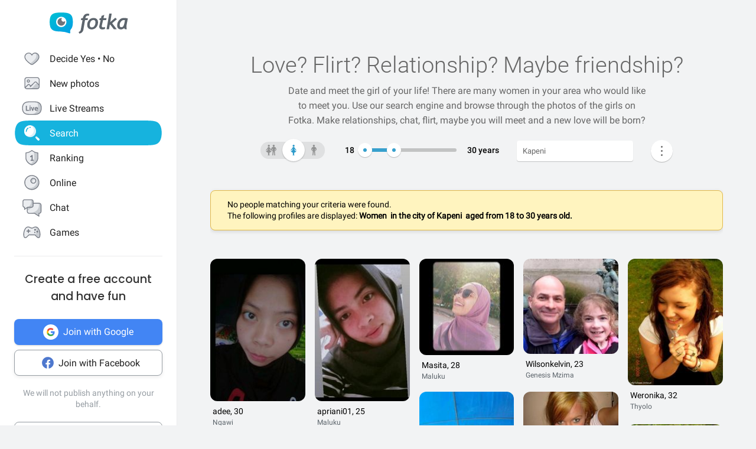

--- FILE ---
content_type: text/html; charset=UTF-8
request_url: https://en.fotka.com/szukaj/kobiety/Malawi,Kapeni,11204954
body_size: 17248
content:
<!DOCTYPE html>
<html lang="pl-PL">
<head>
    <!-- Google Tag Manager -->
    <script>(function(w,d,s,l,i){w[l]=w[l]||[];w[l].push({'gtm.start':
          new Date().getTime(),event:'gtm.js'});var f=d.getElementsByTagName(s)[0],
        j=d.createElement(s),dl=l!='dataLayer'?'&l='+l:'';j.async=true;j.src=
        'https://www.googletagmanager.com/gtm.js?id='+i+dl;f.parentNode.insertBefore(j,f);
      })(window,document,'script','dataLayer','GTM-NLZM4NL');</script>
    <!-- End Google Tag Manager -->
    <!-- Google Optimize -->
    <script src="https://www.googleoptimize.com/optimize.js?id=OPT-MT8JTNZ"></script>
    <!-- End Google Optimize -->
	<link rel="manifest" href="/img/manifest.json">
	<meta charset="UTF-8" />
	<meta http-equiv="X-UA-Compatible" content="IE=Edge" />
	<meta name="description" content="Thanks to the search engine, you can find people who are your type. Choose the gender, place of residence and find someone you like 💙" />
    <meta name="apple-itunes-app" content="app-id=880924228, app-argument=/>">
                <link rel="canonical" href="https://fotka.com/szukaj/kobiety/Malawi,Kapeni,11204954"/>
        							<link rel="next" href="https://fotka.com/szukaj/kobiety/Malawi,Kapeni,11204954/s-2"/>
				<meta name="viewport" content="width=device-width, initial-scale=1.0, maximum-scale=1.0, user-scalable=no" />
	<meta name="theme-color" content="#389BC4">
	<title>Find a girl in your area on Fotka | Fotka.com</title>		
    <script type="text/javascript">
      window.gtag_enable_tcf_support = true;
      if (typeof(window.__gCrWeb) === 'undefined') {
        window['__gCrWeb'] = {};
      }
      window._config = {};
      window._config.staticUrl = { js: 'https://fotka.com/js/', css: 'https://fotka.com/css/', img: 'https://fotka.com/img/', api: 'https://api.fotka.com/v2/' };

                var img_url = 'https://fotka.com/img/';
        var css_url = 'https://fotka.com/css/';
        var api_url = 'https://api.fotka.com/v2/';
	</script>
	<script type="text/javascript">
      var sessionStore = '{"user":{"id":0,"login":"niezalogowany","av_96":"","star":0,"lang":"en","end_star_timestamp":null,"allow_notify":false,"active_promotion":false,"message_sound":false,"thumbnail":null,"acl_role":null,"promotion":null,"free_star":null,"gender":null,"avatar_id":0,"verified":false,"percentage_completion_features":0,"percentage_completion_partner_features":0,"filter_data":{"from":18,"to":30,"gender":"all"}},"counters":{"promotions":0,"messages":0,"notifications":0,"views":0,"decisions":0,"votes":0,"friends":0},"site":{"page":"search","menuRWDIsHidden":true}}';
      var parseSession = JSON.parse(sessionStore);
    </script>
    <link href="https://fotka.com/css/newstyle.0.css" media="screen" rel="stylesheet" type="text/css" />
<link href="https://fotka.com/css/dist/main.1769075239.css" media="screen" rel="stylesheet" type="text/css" />
<link href="https://fotka.com/css/szukaj.0.css" media="screen" rel="stylesheet" type="text/css" />	    <script src="https://fotka.com/js/utils.0.js"></script>
		<link rel="search" type="application/opensearchdescription+xml" href="/files/visualsearch.xml" title="Fotka szukaj znajomych"/>
	
    <script type="text/javascript">
        (function () {
                        window.readCookie = function(n){for(var r=n+"=",t=document.cookie.split(";"),e=0;e<t.length;e++){for(var i=t[e];" "==i.charAt(0);)i=i.substring(1,i.length);if(0==i.indexOf(r))return i.substring(r.length,i.length)}return null};
            var segments = window.location.pathname.substr(1).split('/');

                window._route = {"type": 0, "login": "", "segments": []};
                window._route.type = (segments.length > 0 && ['profil', 'taknie'].indexOf(segments[0]) !== -1) ? 1 : (readCookie('user') ? 2 : 0);
                window._route.login = (window._route.type === 1 && segments.length > 1) ? segments[1] : "";
                window._route.segments = segments.length > 0 ? segments : [];
            }());
        </script>
        <script src="https://fotka.com/js/dist/i18next.1769075239.js"></script>
        <script src="https://fotka.com/js/raven.0.js"></script>
<script>
	if (window.location.origin.indexOf("file://") !== -1) {
		Raven = null;
	}
</script>
    <script>
		if (typeof(Raven) === "object" && null !== Raven) {
			Raven.config('https://e1a6bd04fcfa404d8c131a62db399ce6@sentry1.asteroid.pl/3', {
				whitelistUrls: [/fotka\.com/, /s\.fotka\.pl/],
                environment: 'prod',
				ignoreUrls: [/adsafeprotected\.com/, '/js/raven.js', /metrics\.nt\.vc/, /mazeability\.com/,
					/yabidos\.com/, /solartrendinc\.com/, /gemius\.pl/, /determineyourroad\.com/, /graph\.facebook\.com/i,
					/extensions\//i, /^chrome:\/\//i, /anyplacetrivial\.com/, /s1\.adform\.net/, /adx\.adform\.net/,
					/adserver\.adtech\.de/, /rubiconproject\.com/
				],
				ignoreErrors: [/evaluating \'r\.document\.body\'/, 'SecurityError', /NS_ERROR_NOT_INITIALIZED/, 'fb_xd_fragment', 'InvalidPointerId',
					/NS_ERROR_FAILURE/, /Load timeout for modules/, /Blocked a frame with origin/, /Failed to execute \'send\' on \'XMLHttpRequest\':/ ,'QuotaExceededError', 'Brak uprawnień',
					/No script context is available in which to execute the script/, /NPObject/, 'Cannot read property \'tagFrame\' of undefined',"Unexpected token <",
					'Unexpected token \'<\'', 'Can\'t execute code from a freed script', '\'r3px\' is undefined', 'Nie można wykonać kodu programu ze skryptu uwolnionego', 'r3px is not defined', 'Can\'t find variable: r3px',
					'Object [object Object] has no method \'aliasBidder\''
				],
				shouldSendCallback: function(data) {
					var sampleRate = 30; // only send 30% of errors
					return (Math.random() * 100 <= sampleRate);
				}
			}).install();
		}
    </script>
        <script src="https://fotka.com/js/dist/isOldBrowser.1769075239.js"></script>
    
    	<script type="text/javascript">window._currentUser = {"id":0,"login":null,"name":null,"photoId":0,"isPro":false,"av_64":"","av_96":"","aclRole":"niezalogowany","acl":null,"gender":null,"age":0,"extraFeatures":null,"color":"","star":0,"status":0,"bans":null,"ft":false,"fp":false,"location":null,"firstStar":false,"isPhpMobile":false,"navigator":"Near","ad":{"fotoUrl":"","fotoAv32":"","fotoAv96":"","province":"","city":"","ageGroup":"","noMarketing":"","emailAddressHash":"","features":""},"node":{"url":"https:\/\/n.fotka.com?uid=-44158870&hash=86b47158bea8bdd898ee2b2ade21a1c5&ulogin=niezalogowany&uavatar=https%3A%2F%2Ffotka.com%2Fimg%2Fusers%2Fav%2Fm_48_6.png"},"setup":0,"hasBannedDecisions":false,"allow_notify":false,"allow_profile_data":false};</script>


                <script type="text/javascript">
            if (typeof(Raven) === "object" && null !== Raven) {
                Raven.setUserContext(window._currentUser);
            }
        </script>
        <script type="text/javascript">
            (function () { if(window._route.type === 2) {
                document.write(
                    '<scr' + 'ipt>(function(){' +
                    'if(window.location.pathname === "/") {' +
                    'if(typeof(window._currentUser) !== "undefined" && window._currentUser !== null && window._currentUser.hasOwnProperty("id") && window._currentUser.id > 0) {' +
                    'window.location.href="/navigator/next.php";' +
                    '}' +
                    '}' +
                    '}());</scr' + 'ipt>');
            }}());
        </script>


	<script type="text/javascript" src="https://cdnjs.cloudflare.com/ajax/libs/socket.io/4.4.0/socket.io.min.js"></script>
<script type="text/javascript" src="https://fotka.com/js/dist/i18next.1769075239.js"></script>
<script type="text/javascript" src="https://fotka.com/js/jquery.0.js"></script>
<script type="text/javascript" src="https://fotka.com/js/f.1765184849.js"></script>
<script type="text/javascript">
    //<![CDATA[
    var kraje = {242:"Afganistan",102:"Albania",103:"Algieria",104:"Andora",105:"Angola",106:"Arabia Saudyjska",107:"Argentyna",108:"Armenia",109:"Australia",110:"Austria",111:"Azerbejdżan",112:"Bahamy",113:"Bangladesz",114:"Belgia",115:"Benin",116:"Białoruś",117:"Boliwia",118:"Bośnia i Hercegowina",119:"Botswana",120:"Brazylia",121:"Bułgaria",122:"Burkina Faso",123:"Chile",124:"Chiny",125:"Chorwacja",126:"Cypr",127:"Czad",251:"Czarnogóra",128:"Czechy",129:"Dania",130:"Dominika",131:"Dominikana",132:"Egipt",133:"Ekwador",134:"Erytrea",135:"Estonia",136:"Etiopia",137:"Filipiny",138:"Finlandia",139:"Francja",140:"Gabon",141:"Ghana",142:"Grecja",249:"Gruzja",143:"Gujana",144:"Gwatemala",145:"Haiti",146:"Hiszpania",147:"Holandia (Niderlandy)",148:"Honduras",250:"Hong Kong",149:"Indie",150:"Indonezja",151:"Irak",152:"Iran",153:"Irlandia",154:"Islandia",155:"Izrael",156:"Jamajka",157:"Japonia",158:"Jemen",159:"Jordania",160:"Kambodża",161:"Kamerun",162:"Kanada",247:"Katar",163:"Kazachstan",164:"Kenia",165:"Kolumbia",166:"Kongo",167:"Korea Południowa",168:"Korea Północna",169:"Kostaryka",170:"Kuba",171:"Kuwejt",172:"Liban",173:"Liberia",174:"Libia",175:"Liechtenstein",176:"Litwa",177:"Luksemburg",178:"Łotwa",252:"Macedonia",179:"Madagaskar",180:"Malawi",181:"Malezja",182:"Mali",183:"Malta",184:"Maroko",185:"Mauretania",186:"Meksyk",187:"Mołdawia",188:"Monako",189:"Mongolia",190:"Mozambik",191:"Namibia",192:"Nepal",193:"Niemcy",194:"Niger",195:"Nigeria",196:"Nikaragua",197:"Norwegia",198:"Nowa Zelandia",199:"Oman",200:"Pakistan",248:"Palestyna",201:"Panama",202:"Papua-Nowa Gwinea",203:"Paragwaj",204:"Peru",101:"Polska",205:"Portugalia",206:"Rosja",207:"RPA",208:"Rumunia",209:"Salwador",210:"San Marino",211:"Senegal",243:"Serbia",212:"Sierra Leone",213:"Singapur",214:"Słowacja",215:"Słowenia",216:"Somalia",217:"Sri Lanka",218:"Stany Zjednoczone",219:"Sudan",246:"Sudan Południowy",220:"Surinam",245:"Syria",221:"Szwajcaria",222:"Szwecja",223:"Tajlandia",244:"Tajwan",224:"Tanzania",225:"Togo",226:"Tunezja",227:"Turcja",228:"Turkmenistan",229:"Uganda",230:"Ukraina",231:"Urugwaj",232:"Uzbekistan",233:"Watykan",234:"Wenezuela",235:"Węgry",236:"Wielka Brytania",237:"Wietnam",238:"Włochy",239:"Wybrzeże Kości Słoniowej",240:"Zambia",241:"Zimbabwe",253:"Zjednoczone Emiraty Arabskie"}    //]]>
</script>
<script type="text/javascript">
    //<![CDATA[
    var wojewodztwa = {1:"dolnośląskie",2:"kujawsko-pomorskie",3:"lubelskie",4:"lubuskie",5:"łódzkie",6:"małopolskie",7:"mazowieckie",8:"opolskie",9:"podkarpackie",10:"podlaskie",11:"pomorskie",12:"śląskie",13:"świętokrzyskie",14:"warmińsko-mazurskie",15:"wielkopolskie",16:"zachodniopomorskie"}    //]]>
</script>
<script type="text/javascript">
    //<![CDATA[
    var fields_k = {
	'urodziny': {1:'have a birthday today'},
	'papierosy': {6:"I don't smoke",2:"indifferent",3:"I smoke"},
	'alkohol': {1:"I don't drink",2:"indifferent",4:"I drink"},
	'dzieci': {4:"I have",3:"I don't want to",7:"I'd like to have",8:"I don't have"},
	'zwiazek': {1:"single",2:"in a relationship"},
	'wzrost': null,
    'online': {1:"are online now"}
};
var fields_m = {
	'urodziny': {1:'have a birthday today'},
	'papierosy': {6:"I don't smoke",2:"indifferent",3:"I smoke"},
	'alkohol': {1:"I don't drink",2:"indifferent",4:"I drink"},
	'dzieci': {4:"I have",3:"I don't want to",7:"I'd like to have",8:"I don't have"},
	'zwiazek': {1:"single",2:"in a relationship"},
	'wzrost': null,
    'online': {1:"are online now"}
};
    //]]>
</script>
<script type="text/javascript" src="https://fotka.com/js/core/jquery/jquery-ui-min.0.js"></script>
<script type="text/javascript" src="https://fotka.com/js/imageLoaded.0.js"></script>
<script type="text/javascript" src="https://fotka.com/js/szukaj.1765184849.js"></script>
<script type="text/javascript" src="https://fotka.com/js/fb.0.js"></script>
<script type="text/javascript" src="https://fotka.com/js/google.0.js"></script>
<script type="text/javascript" src="https://fotka.com/js/core/jquery/jquery.ui.touch-punch-min.0.js"></script>
<script type="text/javascript">
    //<![CDATA[
    action('set_navigator',{co: 'Search2', hash: '0eb79d7849c1c211aac90989566c9984ae40bf7acd4b19f0878793eb8f64f726'}, undefined, function(){});    //]]>
</script>
<script type="text/javascript">
    //<![CDATA[
    var filtr_sex='m';    //]]>
</script>
	<script type="text/javascript">
 		if (top.location != self.location) { top.location = self.location; }

		var mobile_client = false,
			tablet = false,
			ipad = false,
			iphone = false,
            session_user_id = 0;
        	</script>

	<script type="text/javascript">
		(function() {
			if (typeof(photos_google_accepted) === 'undefined') {
				if (typeof (decisionUser) !== "undefined" && typeof (decisionUser.photo_google) !== "undefined") {
					window.photos_google_accepted = decisionUser.photo_google === "tak";
				} else {
					window.photos_google_accepted = false;				}
			}
		}());
	</script>

    <script src="https://fotka.com/js/dist/adformTracker.1769075239.js"></script>

    <script type="text/javascript">
      if(parseSession.user.id !== 0 && window.dataLayer) {
        window.dataLayer.push({
          'user_id': parseSession.user.id
        });
      }
    </script>

        <link rel="apple-touch-icon" href="/img/nowafotka/ico/48.png" />
    <link rel="apple-touch-icon" sizes="76x76" href="/img/nowafotka/ico/76.png" />
    <link rel="apple-touch-icon" sizes="152x152" href="/img/nowafotka/ico/152.png" />
    <link rel="apple-touch-icon" sizes="120x120" href="/img/nowafotka/ico/120.png" />
    <script src="https://btloader.com/tag?o=6286031808102400&upapi=true" async></script>
</head>

<body itemscope itemtype="https://schema.org/ItemPage">
<!-- Google Tag Manager (noscript) -->
<noscript>
    <iframe
            src="https://www.googletagmanager.com/ns.html?id=GTM-NLZM4NL"
            height="0" width="0" style="display:none;visibility:hidden">
    </iframe>
</noscript>
<!-- End Google Tag Manager (noscript) -->

<script src="https://fotka.com/js/advertisement.0.js"></script>

<div id="app-core"></div>
<head><script defer="defer" src="/js/react/runtime.f822c0bd0e5f15f2e043d.js"></script><script defer="defer" src="/js/react/2930.f45fced10b7c799b01c4e.js"></script><script defer="defer" src="/js/react/6247.f0dbe7f3c610228c61051.js"></script><script defer="defer" src="/js/react/6506.ff3561cf724fc4a9d9d99.js"></script><script defer="defer" src="/js/react/6865.f8ac4ec822998cf275f56.js"></script><script defer="defer" src="/js/react/6131.fff4e3b12ded7aa835a25.js"></script><script defer="defer" src="/js/react/9126.fec6d646e5a1c40709165.js"></script><script defer="defer" src="/js/react/9555.f819780bce09137e890ab.js"></script><script defer="defer" src="/js/react/593.fc8487c6de4e7a23f2576.js"></script><script defer="defer" src="/js/react/9136.f8a01df04fde02cbfbf30.js"></script><script defer="defer" src="/js/react/479.fb2feca5dbe2228c02dca.js"></script><script defer="defer" src="/js/react/2179.f15fe18721fc5781aef66.js"></script><script defer="defer" src="/js/react/2848.f5248efa42757200ad3ce.js"></script><script defer="defer" src="/js/react/6961.f4dd38fa4999ca85172df.js"></script><script defer="defer" src="/js/react/7695.f1e0e660b495d0b2bcc63.js"></script><script defer="defer" src="/js/react/5728.fb46efb0c5e254088b0b1.js"></script><script defer="defer" src="/js/react/759.f5039c285436ac5c285fa.js"></script><script defer="defer" src="/js/react/appCore.fee361e01bf909ae73b78.js"></script></head>

    <div id="container" class="container is-fullhd">
        <div class="columns">
			<div class="left_column">
                <div id="left-menu"><div class="menu__column  left-menu"><section id="fotka-menu">
    <a id="menu__logo" class="is-hidden-mobile" href="/">
        <svg version="1.1" id="Layer_1" xmlns="http://www.w3.org/2000/svg" x="0" y="0" viewBox="0 0 128 36" xml:space="preserve"><style>.st3{fill:#5c646c}</style><g id="Group_8991_1_" transform="translate(206 -62)"><g id="Group_8976_4_" transform="translate(137 82)"><g id="Group_8974_6_"><g id="Group_8956_6_"><linearGradient id="Path_8206_10_" gradientUnits="userSpaceOnUse" x1="-1243.23" y1="134.198" x2="-1242.616" y2="133.409" gradientTransform="matrix(37.6182 0 0 -33.6599 46433.297 4500.187)"><stop offset="0" stop-color="#00bcd4"/><stop offset="1" stop-color="#01a3e2"/></linearGradient><path id="Path_8206_3_" d="M-304.382-3.641c0-3.631-.708-7.727-1.766-9.585-2.473-4.285-6.536-5.775-17.042-5.775s-14.567 1.49-17.045 5.775c-1.06 1.862-1.765 5.958-1.765 9.585s.707 7.727 1.765 9.59c2.385 4.13 6.263 5.66 15.95 5.764a42.168 42.168 0 0 1 13.849 2.765c1.213.5 2.082-.086 1.913-1.152-.314-2.009-.694-3.352 1.146-5.664.12-.135.237-.273.347-.417.078-.087.148-.172.23-.262l-.037.006c.247-.336.477-.684.69-1.044 1.057-1.859 1.765-5.951 1.765-9.586z" fill="url(#Path_8206_10_)"/><g id="Group_8955_6_" transform="translate(10.394 6.765)"><path id="Path_8207_3_" d="M-333.585-19.001a8.415 8.415 0 1 0 8.414 8.416v-.001a8.408 8.408 0 0 0-8.4-8.414l-.014-.001z" fill="#fff"/><path id="Subtraction_28_3_" d="M-333.532-4.473a6.167 6.167 0 1 1 1.269-12.201 3.321 3.321 0 1 0 4.737 4.638c.106.459.16.929.159 1.4a6.161 6.161 0 0 1-6.156 6.166h-.01l.001-.003z" opacity=".9" fill="#5c646c"/></g></g></g><g id="Group_8975_6_" transform="translate(47.023 1.803)"><g id="Group_8911_3_"><path id="Path_8233_3_" class="st3" d="m-331.312-11.63.033-.15a4.793 4.793 0 0 1 2.291-3.663 3.532 3.532 0 0 1 3.229 0l.17.081.788-2.972-.111-.058a5.8 5.8 0 0 0-2.73-.6c-4.017 0-6.629 2.45-7.761 7.281l-.022.089h-2.479l-.517 3.147h2.539l-2.828 15.714a4 4 0 0 1-1.209 2.163 4.7 4.7 0 0 1-1.927 1.15l-.154.044.832 2.6.133-.023a7.962 7.962 0 0 0 6.549-5.809l2.7-15.844h4.227l.39-3.147-4.143-.003z"/><path id="Path_8234_3_" class="st3" d="M-317.891-11.966a9.534 9.534 0 0 0-7.434 3.32 11.9 11.9 0 0 0-2.945 8.151 6.855 6.855 0 0 0 1.862 5.164 7.269 7.269 0 0 0 5.228 1.793 9.533 9.533 0 0 0 7.5-3.336 12.2 12.2 0 0 0 2.91-8.27 6.7 6.7 0 0 0-1.845-5.048 7.354 7.354 0 0 0-5.276-1.774zm1.425 12.749a4.818 4.818 0 0 1-4.245 2.479c-2.272 0-3.423-1.332-3.423-3.958-.04-1.99.506-3.948 1.572-5.63a4.842 4.842 0 0 1 4.215-2.443c2.3 0 3.423 1.223 3.423 3.741.05 2.044-.484 4.06-1.539 5.811h-.003z"/><path id="Path_8235_3_" class="st3" d="m-282.914-12.291-8 6.824 2.167-13.351.03-.182h-3.9l-4.324 24.94-.03.184h3.981l1.176-6.764.827-.691 5.684 7.393.047.061h4.683l-7.341-9.621 7.688-6.584-2.688-2.209z"/><path id="Path_8236_3_" class="st3" d="M-264.775 1.167c-.003-.47.036-.938.118-1.4l2.065-10.941-.124-.047c-2.05-.59-4.18-.843-6.311-.748a9.745 9.745 0 0 0-7.73 3.611 13.067 13.067 0 0 0-3.07 8.7 6.2 6.2 0 0 0 1.572 4.5 5.938 5.938 0 0 0 4.442 1.613c1.97.05 3.876-.71 5.274-2.1l.133-.132.058.178c.361 1.139.912 1.719 1.637 1.719h2.447l-.062-.2a17.961 17.961 0 0 1-.449-4.753zm-2.453-9.483c-.686 4.558-1.483 7.612-2.371 9.075-.9 1.483-1.97 2.237-3.188 2.237-1.927 0-2.9-.992-2.9-2.95a9.48 9.48 0 0 1 3.215-7.512 5.666 5.666 0 0 1 3.5-1.174c.595.003 1.187.08 1.762.232l-.018.092z"/><path id="Path_8237_3_" class="st3" d="m-300.675-16.988-4.334 1.577-.913 3.781h-2.091l-.672 3.147h2.084l-2.063 9.155c-.1.426-.15.862-.151 1.3a4.482 4.482 0 0 0 1.211 3.245 4.35 4.35 0 0 0 3.209 1.242c1.635.08 3.27-.15 4.821-.677V2.604c-.942.308-1.919.495-2.908.557-1.457 0-2.2-.659-2.2-1.962.015-.546.089-1.09.221-1.62l1.832-8.063h4.954l.672-3.147h-4.922l1.25-5.357z"/></g></g></g></g></svg>    </a>
    <aside id="main-menu"></aside>
    </section>
</div></div><script type="text/javascript">
  window.setTimeout(function() {
    var prevScrollpos = window.pageYOffset;
    window.onscroll = function () {
      var currentScrollPos = window.pageYOffset;
      if (null !== document.querySelector('.bottom-menu.navbar') && null !== document.querySelector('.bottom-menu.navbar').classList) {
		  if (prevScrollpos > currentScrollPos || currentScrollPos <= 1) {
			document.querySelector('.bottom-menu.navbar').classList.remove('bottom-menu-scroll');
		  } else {
			document.querySelector('.bottom-menu.navbar').classList.add('bottom-menu-scroll');
		  }
        prevScrollpos = currentScrollPos;
      }
    }
  }, 1000);

</script>
			</div>
			<div id="container-column" class="column">

    <script type="text/javascript" src="https://fotka.com/js/detektor.0.js"></script>
	<script type="text/javascript" src="//static.criteo.net/js/ld/publishertag.js"></script>
	<script type="text/javascript" src="https://fotka.com/js/spolecznoscinet.0.js"></script>
	<script type="text/javascript">
	  if (typeof (SpolecznosciNet) !== "undefined") {
		var spolecznosciNet = new SpolecznosciNet();
	  }
	</script>
	<div id="content-header">
    </div>

	    <div id="content" class="column" >
        							<div id="search-results" class="shadow-box">
            <div id="search-header">
        <h1>
            Love? Flirt? Relationship? <span id="header-search-span"> Maybe friendship?</span>
        </h1>
        <h2>
                            Date and meet the girl of your life! There are many women in your area who would like to meet you. Use our search engine and browse through the photos of the girls on Fotka. Make relationships, chat, flirt, maybe you will meet and a new love will be born?                    </h2>
</div>
        <form action="/szukaj" method="post" name="form_szukaj" id="form_szukaj">
        <input type="hidden" name="wzrost_od" id="wzrost_od_hidden" value=""/>
        <input type="hidden" name="wzrost_do" id="wzrost_do_hidden" value=""/>
        <input type="hidden" name="only_login" id="only_login"
               value="0"/>
        <div id="search-trigger-rwd">
            <p></p>
            <div id="search-filter-button"
                 class="search-button-small"><svg xmlns="http://www.w3.org/2000/svg" viewBox="0 0 24 24"><style>.st61{fill:#5c646b}</style><g id="objects"><path class="st61" d="M2.981 7.972h2.216c.348 1.703 1.859 2.988 3.663 2.988s3.315-1.285 3.663-2.989h8.412a.75.75 0 000-1.5h-8.412c-.348-1.703-1.859-2.989-3.663-2.989s-3.315 1.286-3.663 2.99H2.981a.75.75 0 000 1.5zM8.86 4.96c1.247 0 2.261 1.015 2.261 2.261S10.107 9.483 8.86 9.483 6.6 8.468 6.6 7.222 7.613 4.96 8.86 4.96zM20.936 16.317h-1.857c-.348-1.703-1.859-2.989-3.663-2.989s-3.315 1.285-3.663 2.989h-8.77a.75.75 0 000 1.5h8.77c.348 1.703 1.859 2.989 3.663 2.989s3.315-1.285 3.663-2.989h1.857a.75.75 0 000-1.5zm-5.521 3.011c-1.247 0-2.261-1.015-2.261-2.261s1.014-2.261 2.261-2.261 2.261 1.015 2.261 2.261-1.014 2.261-2.261 2.261z"/></g></svg></div>
        </div>
        <div id="search-controls">
                        <div class="search-controls-group">
                <div class="search-control" style="margin-top: 4px;">
                    <div id="content-filter-gender-slider">
                        <div id="content-filter-gender-choice"
                             class="choice-female">
                        </div>
                        <div id="content-filter-genders">
                            <div id="content-filter-gender-all"
                                 class="">
                                <div class="sprites gender-button gender-button-all" title="Everyone"></div>
                            </div>
                            <div id="content-filter-gender-female"
                                 class=" on">
                                <div class="sprites gender-button gender-button-female" title="Women"></div>
                            </div>
                            <div id="content-filter-gender-male"
                                 class="">
                                <div class="sprites gender-button gender-button-male" title="Men"></div>
                            </div>
                            <input type="hidden" name="plec" id="gender-value" value="k"/>
                        </div>
                    </div>
                </div>
                <div class="search-control">
                    <div id="navi-slider-wiek-container">
                        <div class="navi-slider-wiek">
                            <div id="Wiek-label1" class="slider-range-label-wiek"></div>
                            <div class="slider-range-overlay-wiek">
                                <div id="Wiek" class="slider-range"></div>
                            </div>
                            <div id="Wiek-label2" class="slider-range-label-wiek"></div>
                        </div>
                        <input type="hidden" name="wiek_od" id="select-age1-value"
                               value="18"/>
                        <input type="hidden" name="wiek_do" id="select-age2-value"
                               value="30"/>
                    </div>
                </div>
            </div>
            <div class="search-controls-group">
                <div class="search-control">
                    <div id="location-container">
                        <input id="searched" class="location-container-search-input location-container-font" type="text"
                               value="Kapeni" name="miejscowosc" autocomplete="off"
                               maxlength="30" size="30"/>
                        <input id="searched_id" type="hidden"
                               value="11204954"
                               name="miejscowosc_id"/>
                        <input id="country_id" type="hidden"
                               value="180"
                               name="country_id"/>
                        <input id="voivodeship_id" type="hidden"
                               value=""
                               name="voivodeship_id"/>
                        <input id="city_id" type="hidden"
                               value="11204954"
                               name="city_id"/>
                    </div>
                </div>
            </div>
            <div class="search-controls-group">
                <div class="search-control">
                    <div id="search-advanced-container">
                        <div id="navi-button-option-more"></div>
                        <div id="search-advanced">
                            <div id="search-advanced-before"></div>
                            <span>You can select up to three additional search criteria:</span>
                            <div>
                                <div id="search-advanced-select">
                                                                            <div id="odleglosc_id">
                                            <span class="label">Distance</span>
                                            <span class="sprites removeOption"></span>
                                        </div>
                                                                            <div id="urodziny_id">
                                            <span class="label">Birthday</span>
                                            <span class="sprites removeOption"></span>
                                        </div>
                                                                            <div id="papierosy_id">
                                            <span class="label">Cigarettes</span>
                                            <span class="sprites removeOption"></span>
                                        </div>
                                                                            <div id="alkohol_id">
                                            <span class="label">Alcohol</span>
                                            <span class="sprites removeOption"></span>
                                        </div>
                                                                            <div id="dzieci_id">
                                            <span class="label">Kids</span>
                                            <span class="sprites removeOption"></span>
                                        </div>
                                                                            <div id="zwiazek_id">
                                            <span class="label">Relationship status</span>
                                            <span class="sprites removeOption"></span>
                                        </div>
                                                                            <div id="wzrost_id">
                                            <span class="label">Height</span>
                                            <span class="sprites removeOption"></span>
                                        </div>
                                                                            <div id="imie_id">
                                            <span class="label">First name</span>
                                            <span class="sprites removeOption"></span>
                                        </div>
                                                                            <div id="surname_id">
                                            <span class="label">Last name</span>
                                            <span class="sprites removeOption"></span>
                                        </div>
                                                                            <div id="login_id">
                                            <span class="label">Login</span>
                                            <span class="sprites removeOption"></span>
                                        </div>
                                                                            <div id="school_id">
                                            <span class="label">School</span>
                                            <span class="sprites removeOption"></span>
                                        </div>
                                                                            <div id="online_id">
                                            <span class="label">Online</span>
                                            <span class="sprites removeOption"></span>
                                        </div>
                                                                    </div>
                                <div id="search-advanced-options">
                                    <div id="option-fields-1" class="option-fields" style="display: none"></div>
                                    <div id="option-fields-2" class="option-fields" style="display: none"></div>
                                    <div id="option-fields-3" class="option-fields" style="display: none"></div>
                                    <input type="hidden" name="option1" id="select-option1-value" value=""/>
                                    <input type="hidden" name="option2" id="select-option2-value" value=""/>
                                    <input type="hidden" name="option3" id="select-option3-value" value=""/>
                                </div>
                            </div>
                            <div id="search-button-container">
                                <input id="search-button" type="submit" value="Search" onclick="search();">
                            </div>
                        </div>
                    </div>
                </div>
            </div>
        </div>
        <input id="page" type="hidden" value="2" name="strona"/>
        <input type="hidden" name="search_url" value="" id="search_url"/>
    </form>
<div id="search_odleglosc">
    <div id="suggest-distance">
                <div class="option-radio">
                            <input type="radio" id="radio0" name="radio" distance-checked="1"/>
                <label for="radio0" data-distance="0"><span id="#distance-check" data-distance="Whole city"></span>Whole city</label>
                    </div>
                <div class="option-radio">
                            <input type="radio" id="radio25" name="radio" distance-checked="0"/>
                <label for="radio25" data-distance="25"><span id="#distance-check" data-distance="up to 25 km"></span>+ 25 km</label>
                    </div>
                <div class="option-radio">
                            <input type="radio" id="radio50" name="radio" distance-checked="0"/>
                <label for="radio50" data-distance="50"><span id="#distance-check" data-distance="up to 50 km"></span>+ 50 km</label>
                    </div>
                <div class="option-radio">
                            <input type="radio" id="radio75" name="radio" distance-checked="0"/>
                <label for="radio75" data-distance="75"><span id="#distance-check" data-distance="up to 75 km"></span>+ 75 km</label>
                    </div>
                <div class="option-radio">
                            <input type="radio" id="radio100" name="radio" distance-checked="0"/>
                <label for="radio100" data-distance="100"><span id="#distance-check" data-distance="up to 100 km"></span>+ 100 km</label>
                    </div>
                <div class="option-radio">
                            <input type="radio" id="radio125" name="radio" distance-checked="0"/>
                <label for="radio125" data-distance="125"><span id="#distance-check" data-distance="up to 125 km"></span>+ 125 km</label>
                    </div>
                <div class="option-radio">
                    </div>
                <div class="option-radio">
                    </div>
            </div>
    <input type="hidden" name="odleglosc" id="lokalizacja_odleglosc" value="0"/>
</div>
    <div id="search_imie">
        <span class="search-option-label">Enter name:</span>
        <input type="text" autocomplete="off" id="imie" name="imie" class="input_form"/>
        <input type="hidden" id="imie_id" name="imie_id"/>
    </div>
    <div id="search_login">
        <span class="search-option-label">Enter login:</span>
        <input type="text" id="login" name="login" class="input_form"/><br/>
        <span style="color: #969696; font-size: 12px;">The asterisk * sign means any ending of the login you are looking for.</span>
    </div>
    <div id="search_surname">
        <span class="search-option-label">Enter surname:</span>
        <input type="text" id="surname" name="surname" class="input_form"/>
    </div>
    <div id="search_school">
        <span class="search-option-label">Enter name of the school:</span>
        <input type="text" autocomplete="off" id="school" class="input_form"/>
        <input type="hidden" id="school_id" name="school"/>
        <script type="text/javascript">
          load_script('https://fotka.com/js/szkoly_sugestie.0.js', 'js', function() {
            new SzkolySugestie('school');
          });
        </script>
    </div>
    <div id="search_wzrost">
        <div class="search_wzrost_container">
            <span class="search-option-label">From</span>
            <input type="text" id="wzrost_od" name="wzrost_od" class="input_form" maxlength="3"/>
        </div>
        <div class="search_wzrost_container">
            <span class="search-option-label">To</span>
            <input type="text" id="wzrost_do" name="wzrost_do" class="input_form" maxlength="3"/>
        </div>
    </div>
            <script async defer src="https://accounts.google.com/gsi/client"
                onload="this.onload=function(){}; new GoogleSSO('googleLoginBtn', 'sso-container', 'register');"
                onreadystatechange="if (this.readyState === 'complete') this.onload()">
        </script>

        <div id="search-result-placeholder_box">
                            <div class="big-infobox">
                    <span>No people matching your criteria were found.</span><br/>
                                            The following profiles are displayed:<span style="font-weight:bold;">
Women                                                            &nbsp;in the city of Kapeni                                                                                        &nbsp;aged  from 18                                 to 30 years old.
                            </span>
                                    </div>
                    </div>
        <div id="index-container">
            <div id="register" style="width:100%; display: none; grid-row: auto / span 91; padding-top: 7px; ">
                <div id="content-login"></div>
            </div>
            <script defer="defer" src="/js/react/2930.f45fced10b7c799b01c4e.js"></script><script defer="defer" src="/js/react/6247.f0dbe7f3c610228c61051.js"></script><script defer="defer" src="/js/react/6865.f8ac4ec822998cf275f56.js"></script><script defer="defer" src="/js/react/6131.fff4e3b12ded7aa835a25.js"></script><script defer="defer" src="/js/react/9555.f819780bce09137e890ab.js"></script><script defer="defer" src="/js/react/6961.f4dd38fa4999ca85172df.js"></script><script defer="defer" src="/js/react/ssoLogin.f8cbf3bd0a63cd71b1642.js"></script>            <div class="index-container-row-item" id="index-container-item-22612550">
    <a href="/profil/aderosee"
       title="Photos aderosee" itemprop="url">
                <div class="">
            <div class="container-avatar">
            <img class="avatar-item" src="https://c.fotka.com/amin.fotka.pl/137/812/137812823_thumbnail.1691319802.jpg"
                 alt="Photos aderosee" title="aderosee" itemprop="image"/>
            </div>
        </div>
        <div class="index-container-row-item-position">
                <span>adee, 30</span>
                <p class="text-location">Ngawi</p>
    </div>
    </a>
</div>
<div class="index-container-row-item" id="index-container-item-22080587">
    <a href="/profil/apriani01"
       title="Photos apriani01" itemprop="url">
                <div class="">
            <div class="container-avatar">
            <img class="avatar-item" src="https://c.fotka.com/amin.fotka.pl/135/167/135167653_thumbnail.1665059690.jpg"
                 alt="Photos apriani01" title="apriani01" itemprop="image"/>
            </div>
        </div>
        <div class="index-container-row-item-position">
                <span>apriani01, 25</span>
                <p class="text-location">Maluku</p>
    </div>
    </a>
</div>
<div class="index-container-row-item" id="index-container-item-21932415">
    <a href="/profil/Masita"
       title="Photos Masita" itemprop="url">
                <div class="">
            <div class="container-avatar">
            <img class="avatar-item" src="https://c.fotka.com/amin.fotka.pl/134/499/134499923_thumbnail.1658651539.jpg"
                 alt="Photos Masita" title="Masita" itemprop="image"/>
            </div>
        </div>
        <div class="index-container-row-item-position">
                <span>Masita, 28</span>
                <p class="text-location">Maluku</p>
    </div>
    </a>
</div>
<div class="index-container-row-item" id="index-container-item-20675208">
    <a href="/profil/Wilsonkelvin"
       title="Photos Wilsonkelvin" itemprop="url">
                <div class="">
            <div class="container-avatar">
            <img class="avatar-item" src="https://c.fotka.com/amin.fotka.pl/127/425/127425287_thumbnail.1598620381.jpg"
                 alt="Photos Wilsonkelvin" title="Wilsonkelvin" itemprop="image"/>
            </div>
        </div>
        <div class="index-container-row-item-position">
                <span>Wilsonkelvin, 23</span>
                <p class="text-location">Genesis Mzima</p>
    </div>
    </a>
</div>
<div class="index-container-row-item" id="index-container-item-13586885">
    <a href="/profil/CoByTuDaaac"
       title="Photos CoByTuDaaac" itemprop="url">
                <div class="">
            <div class="container-avatar">
            <img class="avatar-item" src="https://c.fotka.com/amin.fotka.pl/057/965/57965071_thumbnail.1582778436.jpg"
                 alt="Photos CoByTuDaaac" title="CoByTuDaaac" itemprop="image"/>
            </div>
        </div>
        <div class="index-container-row-item-position">
                <span>Weronika, 32</span>
                <p class="text-location">Thyolo</p>
    </div>
    </a>
</div>
<div class="index-container-row-item" id="index-container-item-21853177">
    <a href="/profil/Aslankhdar"
       title="Photos Aslankhdar" itemprop="url">
                <div class="">
            <div class="container-avatar">
            <img class="avatar-item" src="https://c.fotka.com/amin.fotka.pl/134/130/134130214_thumbnail.1655214924.jpg"
                 alt="Photos Aslankhdar" title="Aslankhdar" itemprop="image"/>
            </div>
        </div>
        <div class="index-container-row-item-position">
                <span>Aslankhdar, 46</span>
                <p class="text-location">Maluku</p>
    </div>
    </a>
</div>
<div class="index-container-row-item" id="index-container-item-3543154">
    <a href="/profil/sariteczka15"
       title="Photos sariteczka15" itemprop="url">
                <div class="">
            <div class="container-avatar">
            <img class="avatar-item" src="https://c.fotka.com/amin.fotka.pl/022/855/22855557_thumbnail.1583356387.jpg"
                 alt="Photos sariteczka15" title="sariteczka15" itemprop="image"/>
            </div>
        </div>
        <div class="index-container-row-item-position">
                <span>Sylwia, 36</span>
                <p class="text-location">Golomoti Station</p>
    </div>
    </a>
</div>
<div class="index-container-row-item" id="index-container-item-5765259">
    <a href="/profil/palusia903"
       title="Photos palusia903" itemprop="url">
                <div class="">
            <div class="container-avatar">
            <img class="avatar-item" src="https://c.fotka.com/amin.fotka.pl/082/829/82829759_thumbnail.1604109534.jpg"
                 alt="Photos palusia903" title="palusia903" itemprop="image"/>
            </div>
        </div>
        <div class="index-container-row-item-position">
                <span>Paulina, 35</span>
                <p class="text-location">Ntchisi</p>
    </div>
    </a>
</div>
<div class="index-container-row-item" id="index-container-item-11649104">
    <a href="/profil/wtfk"
       title="Photos wtfk" itemprop="url">
                <div class="">
            <div class="container-avatar">
            <img class="avatar-item" src="https://c.fotka.com/amin.fotka.pl/025/015/25015117_thumbnail.1583342109.jpg"
                 alt="Photos wtfk" title="wtfk" itemprop="image"/>
            </div>
        </div>
        <div class="index-container-row-item-position">
                <span>Hermenegilda, 33</span>
                <p class="text-location">Chitipa</p>
    </div>
    </a>
</div>
<div class="index-container-row-item" id="index-container-item-11864898">
    <a href="/profil/CudakowatyCudak"
       title="Photos CudakowatyCudak" itemprop="url">
                <div class="">
            <div class="container-avatar">
            <img class="avatar-item" src="https://c.fotka.com/amin.fotka.pl/029/706/29706073_thumbnail.1583314147.jpg"
                 alt="Photos CudakowatyCudak" title="CudakowatyCudak" itemprop="image"/>
            </div>
        </div>
        <div class="index-container-row-item-position">
                <span>Julia, 33</span>
                <p class="text-location">Karonga</p>
    </div>
    </a>
</div>
        </div>
            <div class="clear"></div>
            <div class="search-pages"></div>
        <div id="search-footer-container">
        <div id="breadcrumbs" itemscope itemtype="https://schema.org/BreadcrumbList">
                                        <span itemprop="itemListElement" itemscope itemtype="https://schema.org/ListItem">
<a id="tooltip-fotka" href="/" itemprop="item">
                        <span itemprop="name">Fotka</span>
                    </a>
                    <meta itemprop="position" content="1">
</span>
                            <span itemprop="itemListElement" itemscope itemtype="https://schema.org/ListItem">
                        <div class="breadcrumbs-separator"></div>
                    <a id="tooltip-szukaj" href="/szukaj" itemprop="item">
                        <span itemprop="name">Szukaj</span>
                    </a>
                    <meta itemprop="position" content="2">
</span>
                            <span itemprop="itemListElement" itemscope itemtype="https://schema.org/ListItem">
                        <div class="breadcrumbs-separator"></div>
                    <a id="tooltip-sex" href="/szukaj/kobiety" itemprop="item">
                        <span itemprop="name">Kobiety</span>
                    </a>
                    <meta itemprop="position" content="3">
</span>
                            <span itemprop="itemListElement" itemscope itemtype="https://schema.org/ListItem">
                        <div class="breadcrumbs-separator"></div>
                    <a id="tooltip-country" href="/szukaj/kobiety/Malawi" itemprop="item">
                        <span itemprop="name">Malawi</span>
                    </a>
                    <meta itemprop="position" content="4">
</span>
                            <span itemprop="itemListElement" itemscope itemtype="https://schema.org/ListItem">
                        <div class="breadcrumbs-separator"></div>
                    <a id="tooltip-city" href="/szukaj/kobiety/Malawi,Kapeni,11204954" itemprop="item">
                        <span itemprop="name">Kapeni</span>
                    </a>
                    <meta itemprop="position" content="5">
</span>
                            <span itemprop="itemListElement" itemscope itemtype="https://schema.org/ListItem">
                        <div class="breadcrumbs-separator"></div>
                    <a id="tooltip-age" href="/szukaj/kobiety/Malawi,Kapeni,11204954" itemprop="item">
                        <span itemprop="name">Wiek</span>
                    </a>
                    <meta itemprop="position" content="6">
</span>
                    </div>
                                                                            <div id="breadcrumb-tooltip-sex" class="breadcrumb-tooltip"
                     style="width: 180px">
                    <div class="mobile-tooltip-navigation-container">
                        <div class="mobile-tooltip-navigation-prev mobile-tooltip-navigation"><span
                                    class="sprites tooltip-navigation-ico"></span></div>
                        <div class="mobile-tooltip-navigation-next mobile-tooltip-navigation"><span
                                    class="sprites tooltip-navigation-ico"></span></div>
                        <div class="mobile-tooltip-navigation-exit"><span
                                    class="sprites tooltip-navigation-exit-ico"></span></div>
                    </div>
                    <ul id="sex-links">
                                                    <li>
                                <a href="/szukaj/mezczyzni/Malawi,Kapeni,11204954"
                                   >Mężczyźni</a>
                            </li>
                                                    <li>
                                <a href="/szukaj/wszyscy/Malawi,Kapeni,11204954"
                                   >Wszyscy</a>
                            </li>
                                                                    </ul>
                </div>
                                                <div id="breadcrumb-tooltip-country" class="breadcrumb-tooltip"
                     style="width: 360px">
                    <div class="mobile-tooltip-navigation-container">
                        <div class="mobile-tooltip-navigation-prev mobile-tooltip-navigation"><span
                                    class="sprites tooltip-navigation-ico"></span></div>
                        <div class="mobile-tooltip-navigation-next mobile-tooltip-navigation"><span
                                    class="sprites tooltip-navigation-ico"></span></div>
                        <div class="mobile-tooltip-navigation-exit"><span
                                    class="sprites tooltip-navigation-exit-ico"></span></div>
                    </div>
                    <ul id="country-links">
                                                    <li>
                                <a href="/szukaj/kobiety/Polska"
                                   >Polska</a>
                            </li>
                                                    <li>
                                <a href="/szukaj/kobiety/Niemcy"
                                   >Niemcy</a>
                            </li>
                                                    <li>
                                <a href="/szukaj/kobiety/Stany+Zjednoczone"
                                   >Stany Zjednoczone</a>
                            </li>
                                                    <li>
                                <a href="/szukaj/kobiety/Wielka+Brytania"
                                   >Wielka Brytania</a>
                            </li>
                                                    <li>
                                <a href="/szukaj/kobiety/Holandia+%28Niderlandy%29"
                                   >Holandia (Niderlandy)</a>
                            </li>
                                                    <li>
                                <a href="/szukaj/kobiety/Indonezja"
                                   >Indonezja</a>
                            </li>
                                                    <li>
                                <a href="/szukaj/kobiety/Francja"
                                   >Francja</a>
                            </li>
                                                    <li>
                                <a href="/szukaj/kobiety/Belgia"
                                   >Belgia</a>
                            </li>
                                                    <li>
                                <a href="/szukaj/kobiety/Algieria"
                                   >Algieria</a>
                            </li>
                                                    <li>
                                <a href="/szukaj/kobiety/Wlochy"
                                   >Włochy</a>
                            </li>
                                                    <li>
                                <a href="/szukaj/kobiety/Czechy"
                                   >Czechy</a>
                            </li>
                                                    <li>
                                <a href="/szukaj/kobiety/Hiszpania"
                                   >Hiszpania</a>
                            </li>
                                                    <li>
                                <a href="/szukaj/kobiety/Irlandia"
                                   >Irlandia</a>
                            </li>
                                                    <li>
                                <a href="/szukaj/kobiety/Norwegia"
                                   >Norwegia</a>
                            </li>
                                                    <li>
                                <a href="/szukaj/kobiety/Szwecja"
                                   >Szwecja</a>
                            </li>
                                                    <li>
                                <a href="/szukaj/kobiety/Kanada"
                                   >Kanada</a>
                            </li>
                                                    <li>
                                <a href="/szukaj/kobiety/Argentyna"
                                   >Argentyna</a>
                            </li>
                                                    <li>
                                <a href="/szukaj/kobiety/Austria"
                                   >Austria</a>
                            </li>
                                                    <li>
                                <a href="/szukaj/kobiety/Rosja"
                                   >Rosja</a>
                            </li>
                                                    <li>
                                <a href="/szukaj/kobiety/Szwajcaria"
                                   >Szwajcaria</a>
                            </li>
                                                    <li>
                                <a href="/szukaj/kobiety/Filipiny"
                                   >Filipiny</a>
                            </li>
                                                    <li>
                                <a href="/szukaj/kobiety/Meksyk"
                                   >Meksyk</a>
                            </li>
                                                    <li>
                                <a href="/szukaj/kobiety/Dania"
                                   >Dania</a>
                            </li>
                                                    <li>
                                <a href="/szukaj/kobiety/Turcja"
                                   >Turcja</a>
                            </li>
                                                    <li>
                                <a href="/szukaj/kobiety/Ukraina"
                                   >Ukraina</a>
                            </li>
                                                    <li>
                                <a href="/szukaj/kobiety/Rumunia"
                                   >Rumunia</a>
                            </li>
                                                    <li>
                                <a href="/szukaj/kobiety/Maroko"
                                   >Maroko</a>
                            </li>
                                                    <li>
                                <a href="/szukaj/kobiety/Bialorus"
                                   >Białoruś</a>
                            </li>
                                                    <li>
                                <a href="/szukaj/kobiety/Indie"
                                   >Indie</a>
                            </li>
                                                    <li>
                                <a href="/szukaj/kobiety/Ghana"
                                   >Ghana</a>
                            </li>
                                                    <li>
                                <a href="/szukaj/kobiety/RPA"
                                   >RPA</a>
                            </li>
                                                    <li>
                                <a href="/szukaj/kobiety/Tunezja"
                                   >Tunezja</a>
                            </li>
                                                    <li>
                                <a href="/szukaj/kobiety/Australia"
                                   >Australia</a>
                            </li>
                                                    <li>
                                <a href="/szukaj/kobiety/Nigeria"
                                   >Nigeria</a>
                            </li>
                                                    <li>
                                <a href="/szukaj/kobiety/Grecja"
                                   >Grecja</a>
                            </li>
                                                    <li>
                                <a href="/szukaj/kobiety/Brazylia"
                                   >Brazylia</a>
                            </li>
                                                    <li>
                                <a href="/szukaj/kobiety/Wybrzeze+Kosci+Sloniowej"
                                   >Wybrzeże Kości Słoniowej</a>
                            </li>
                                                    <li>
                                <a href="/szukaj/kobiety/Chiny"
                                   >Chiny</a>
                            </li>
                                                    <li>
                                <a href="/szukaj/kobiety/Pakistan"
                                   >Pakistan</a>
                            </li>
                                                    <li>
                                <a href="/szukaj/kobiety/Slowacja"
                                   >Słowacja</a>
                            </li>
                                                    <li>
                                <a href="/szukaj/kobiety/Islandia"
                                   >Islandia</a>
                            </li>
                                                    <li>
                                <a href="/szukaj/kobiety/Jamajka"
                                   >Jamajka</a>
                            </li>
                                                    <li>
                                <a href="/szukaj/kobiety/Kolumbia"
                                   >Kolumbia</a>
                            </li>
                                                    <li>
                                <a href="/szukaj/kobiety/Malezja"
                                   >Malezja</a>
                            </li>
                                                    <li>
                                <a href="/szukaj/kobiety/Japonia"
                                   >Japonia</a>
                            </li>
                                                    <li>
                                <a href="/szukaj/kobiety/Portugalia"
                                   >Portugalia</a>
                            </li>
                                                    <li>
                                <a href="/szukaj/kobiety/Serbia"
                                   >Serbia</a>
                            </li>
                                                    <li>
                                <a href="/szukaj/kobiety/Gwatemala"
                                   >Gwatemala</a>
                            </li>
                                                    <li>
                                <a href="/szukaj/kobiety/Bahamy"
                                   >Bahamy</a>
                            </li>
                                                    <li>
                                <a href="/szukaj/kobiety/Litwa"
                                   >Litwa</a>
                            </li>
                                                    <li>
                                <a href="/szukaj/kobiety/Peru"
                                   >Peru</a>
                            </li>
                                                    <li>
                                <a href="/szukaj/kobiety/Egipt"
                                   >Egipt</a>
                            </li>
                                                    <li>
                                <a href="/szukaj/kobiety/Afganistan"
                                   >Afganistan</a>
                            </li>
                                                    <li>
                                <a href="/szukaj/kobiety/Chorwacja"
                                   >Chorwacja</a>
                            </li>
                                                    <li>
                                <a href="/szukaj/kobiety/Zimbabwe"
                                   >Zimbabwe</a>
                            </li>
                                                    <li>
                                <a href="/szukaj/kobiety/Finlandia"
                                   >Finlandia</a>
                            </li>
                                                    <li>
                                <a href="/szukaj/kobiety/Kuba"
                                   >Kuba</a>
                            </li>
                                                    <li>
                                <a href="/szukaj/kobiety/Cypr"
                                   >Cypr</a>
                            </li>
                                                    <li>
                                <a href="/szukaj/kobiety/Bulgaria"
                                   >Bułgaria</a>
                            </li>
                                                    <li>
                                <a href="/szukaj/kobiety/Wenezuela"
                                   >Wenezuela</a>
                            </li>
                                                    <li>
                                <a href="/szukaj/kobiety/Arabia+Saudyjska"
                                   >Arabia Saudyjska</a>
                            </li>
                                                    <li>
                                <a href="/szukaj/kobiety/Boliwia"
                                   >Boliwia</a>
                            </li>
                                                    <li>
                                <a href="/szukaj/kobiety/Iran"
                                   >Iran</a>
                            </li>
                                                    <li>
                                <a href="/szukaj/kobiety/Wegry"
                                   >Węgry</a>
                            </li>
                                                    <li>
                                <a href="/szukaj/kobiety/Chile"
                                   >Chile</a>
                            </li>
                                                    <li>
                                <a href="/szukaj/kobiety/Zjednoczone+Emiraty+Arabskie"
                                   >Zjednoczone Emiraty Arabskie</a>
                            </li>
                                                    <li>
                                <a href="/szukaj/kobiety/Bosnia+i+Hercegowina"
                                   >Bośnia i Hercegowina</a>
                            </li>
                                                    <li>
                                <a href="/szukaj/kobiety/Tajlandia"
                                   >Tajlandia</a>
                            </li>
                                                    <li>
                                <a href="/szukaj/kobiety/Korea+Poludniowa"
                                   >Korea Południowa</a>
                            </li>
                                                    <li>
                                <a href="/szukaj/kobiety/Kenia"
                                   >Kenia</a>
                            </li>
                                                    <li>
                                <a href="/szukaj/kobiety/Bangladesz"
                                   >Bangladesz</a>
                            </li>
                                                    <li>
                                <a href="/szukaj/kobiety/Luksemburg"
                                   >Luksemburg</a>
                            </li>
                                                    <li>
                                <a href="/szukaj/kobiety/Kuwejt"
                                   >Kuwejt</a>
                            </li>
                                                    <li>
                                <a href="/szukaj/kobiety/Ekwador"
                                   >Ekwador</a>
                            </li>
                                                    <li>
                                <a href="/szukaj/kobiety/Paragwaj"
                                   >Paragwaj</a>
                            </li>
                                                    <li>
                                <a href="/szukaj/kobiety/Zambia"
                                   >Zambia</a>
                            </li>
                                                    <li>
                                <a href="/szukaj/kobiety/Irak"
                                   >Irak</a>
                            </li>
                                                    <li>
                                <a href="/szukaj/kobiety/Uganda"
                                   >Uganda</a>
                            </li>
                                                    <li>
                                <a href="/szukaj/kobiety/Oman"
                                   >Oman</a>
                            </li>
                                                    <li>
                                <a href="/szukaj/kobiety/Singapur"
                                   >Singapur</a>
                            </li>
                                                    <li>
                                <a href="/szukaj/kobiety/Uzbekistan"
                                   >Uzbekistan</a>
                            </li>
                                                    <li>
                                <a href="/szukaj/kobiety/Moldawia"
                                   >Mołdawia</a>
                            </li>
                                                    <li>
                                <a href="/szukaj/kobiety/Sri+Lanka"
                                   >Sri Lanka</a>
                            </li>
                                                    <li>
                                <a href="/szukaj/kobiety/Papua-Nowa+Gwinea"
                                   >Papua-Nowa Gwinea</a>
                            </li>
                                                    <li>
                                <a href="/szukaj/kobiety/Slowenia"
                                   >Słowenia</a>
                            </li>
                                                    <li>
                                <a href="/szukaj/kobiety/Madagaskar"
                                   >Madagaskar</a>
                            </li>
                                                    <li>
                                <a href="/szukaj/kobiety/Mozambik"
                                   >Mozambik</a>
                            </li>
                                                    <li>
                                <a href="/szukaj/kobiety/Nowa+Zelandia"
                                   >Nowa Zelandia</a>
                            </li>
                                                    <li>
                                <a href="/szukaj/kobiety/Mongolia"
                                   >Mongolia</a>
                            </li>
                                                    <li>
                                <a href="/szukaj/kobiety/Haiti"
                                   >Haiti</a>
                            </li>
                                                    <li>
                                <a href="/szukaj/kobiety/Monako"
                                   >Monako</a>
                            </li>
                                                    <li>
                                <a href="/szukaj/kobiety/Lotwa"
                                   >Łotwa</a>
                            </li>
                                                    <li>
                                <a href="/szukaj/kobiety/Togo"
                                   >Togo</a>
                            </li>
                                                    <li>
                                <a href="/szukaj/kobiety/Urugwaj"
                                   >Urugwaj</a>
                            </li>
                                                    <li>
                                <a href="/szukaj/kobiety/Izrael"
                                   >Izrael</a>
                            </li>
                                                    <li>
                                <a href="/szukaj/kobiety/Sierra+Leone"
                                   >Sierra Leone</a>
                            </li>
                                                    <li>
                                <a href="/szukaj/kobiety/Dominikana"
                                   >Dominikana</a>
                            </li>
                                                    <li>
                                <a href="/szukaj/kobiety/Kazachstan"
                                   >Kazachstan</a>
                            </li>
                                                    <li>
                                <a href="/szukaj/kobiety/Wietnam"
                                   >Wietnam</a>
                            </li>
                                                    <li>
                                <a href="/szukaj/kobiety/Panama"
                                   >Panama</a>
                            </li>
                                                    <li>
                                <a href="/szukaj/kobiety/Jemen"
                                   >Jemen</a>
                            </li>
                                                    <li>
                                <a href="/szukaj/kobiety/Azerbejdzan"
                                   >Azerbejdżan</a>
                            </li>
                                                    <li>
                                <a href="/szukaj/kobiety/Kambodza"
                                   >Kambodża</a>
                            </li>
                                                    <li>
                                <a href="/szukaj/kobiety/Tanzania"
                                   >Tanzania</a>
                            </li>
                                                    <li>
                                <a href="/szukaj/kobiety/Namibia"
                                   >Namibia</a>
                            </li>
                                                    <li>
                                <a href="/szukaj/kobiety/Senegal"
                                   >Senegal</a>
                            </li>
                                                    <li>
                                <a href="/szukaj/kobiety/Nepal"
                                   >Nepal</a>
                            </li>
                                                    <li>
                                <a href="/szukaj/kobiety/Watykan"
                                   >Watykan</a>
                            </li>
                                                    <li>
                                <a href="/szukaj/kobiety/Albania"
                                   >Albania</a>
                            </li>
                                                    <li>
                                <a href="/szukaj/kobiety/San+Marino"
                                   >San Marino</a>
                            </li>
                                                    <li>
                                <a href="/szukaj/kobiety/Angola"
                                   >Angola</a>
                            </li>
                                                    <li>
                                <a href="/szukaj/kobiety/Malta"
                                   >Malta</a>
                            </li>
                                                    <li>
                                <a href="/szukaj/kobiety/Burkina+Faso"
                                   >Burkina Faso</a>
                            </li>
                                                    <li>
                                <a href="/szukaj/kobiety/Niger"
                                   >Niger</a>
                            </li>
                                                    <li>
                                <a href="/szukaj/kobiety/Honduras"
                                   >Honduras</a>
                            </li>
                                                    <li>
                                <a href="/szukaj/kobiety/Salwador"
                                   >Salwador</a>
                            </li>
                                                    <li>
                                <a href="/szukaj/kobiety/Estonia"
                                   >Estonia</a>
                            </li>
                                                    <li>
                                <a href="/szukaj/kobiety/Liban"
                                   >Liban</a>
                            </li>
                                                    <li>
                                <a href="/szukaj/kobiety/Surinam"
                                   >Surinam</a>
                            </li>
                                                    <li>
                                <a href="/szukaj/kobiety/Etiopia"
                                   >Etiopia</a>
                            </li>
                                                    <li>
                                <a href="/szukaj/kobiety/Nikaragua"
                                   >Nikaragua</a>
                            </li>
                                                    <li>
                                <a href="/szukaj/kobiety/Armenia"
                                   >Armenia</a>
                            </li>
                                                    <li>
                                <a href="/szukaj/kobiety/Benin"
                                   >Benin</a>
                            </li>
                                                    <li>
                                <a href="/szukaj/kobiety/Kostaryka"
                                   >Kostaryka</a>
                            </li>
                                                    <li>
                                <a href="/szukaj/kobiety/Jordania"
                                   >Jordania</a>
                            </li>
                                                    <li>
                                <a href="/szukaj/kobiety/Sudan"
                                   >Sudan</a>
                            </li>
                                                    <li>
                                <a href="/szukaj/kobiety/Turkmenistan"
                                   >Turkmenistan</a>
                            </li>
                                                    <li>
                                <a href="/szukaj/kobiety/Gabon"
                                   >Gabon</a>
                            </li>
                                                    <li>
                                <a href="/szukaj/kobiety/Czad"
                                   >Czad</a>
                            </li>
                                                    <li>
                                <a href="/szukaj/kobiety/Kamerun"
                                   >Kamerun</a>
                            </li>
                                                    <li>
                                <a href="/szukaj/kobiety/Hong+Kong"
                                   >Hong Kong</a>
                            </li>
                                                    <li>
                                <a href="/szukaj/kobiety/Mali"
                                   >Mali</a>
                            </li>
                                                    <li>
                                <a href="/szukaj/kobiety/Gruzja"
                                   >Gruzja</a>
                            </li>
                                                    <li>
                                <a href="/szukaj/kobiety/Liberia"
                                   >Liberia</a>
                            </li>
                                                    <li>
                                <a href="/szukaj/kobiety/Tajwan"
                                   >Tajwan</a>
                            </li>
                                                    <li>
                                <a href="/szukaj/kobiety/Somalia"
                                   >Somalia</a>
                            </li>
                                                    <li>
                                <a href="/szukaj/kobiety/Korea+Polnocna"
                                   >Korea Północna</a>
                            </li>
                                                    <li>
                                <a href="/szukaj/kobiety/Dominika"
                                   >Dominika</a>
                            </li>
                                                    <li>
                                <a href="/szukaj/kobiety/Gujana"
                                   >Gujana</a>
                            </li>
                                                    <li>
                                <a href="/szukaj/kobiety/Macedonia"
                                   >Macedonia</a>
                            </li>
                                                    <li>
                                <a href="/szukaj/kobiety/Kongo"
                                   >Kongo</a>
                            </li>
                                                    <li>
                                <a href="/szukaj/kobiety/Libia"
                                   >Libia</a>
                            </li>
                                                    <li>
                                <a href="/szukaj/kobiety/Andora"
                                   >Andora</a>
                            </li>
                                                    <li>
                                <a href="/szukaj/kobiety/Botswana"
                                   >Botswana</a>
                            </li>
                                                    <li>
                                <a href="/szukaj/kobiety/Katar"
                                   >Katar</a>
                            </li>
                                                    <li>
                                <a href="/szukaj/kobiety/Liechtenstein"
                                   >Liechtenstein</a>
                            </li>
                                                    <li>
                                <a href="/szukaj/kobiety/Mauretania"
                                   >Mauretania</a>
                            </li>
                                                    <li>
                                <a href="/szukaj/kobiety/Syria"
                                   >Syria</a>
                            </li>
                                                    <li>
                                <a href="/szukaj/kobiety/Palestyna"
                                   >Palestyna</a>
                            </li>
                                                    <li>
                                <a href="/szukaj/kobiety/Erytrea"
                                   >Erytrea</a>
                            </li>
                                                    <li>
                                <a href="/szukaj/kobiety/Sudan+Poludniowy"
                                   >Sudan Południowy</a>
                            </li>
                                                    <li>
                                <a href="/szukaj/kobiety/Czarnogora"
                                   >Czarnogóra</a>
                            </li>
                                                                            <div id="tooltip-navigation-prev" class="tooltip-navigation"><span
                                        class="sprites tooltip-navigation-ico"></span></div>
                            <div id="tooltip-navigation-next" class="tooltip-navigation"><span
                                        class="sprites tooltip-navigation-ico"></span></div>
                                            </ul>
                </div>
                                                <div id="breadcrumb-tooltip-city" class="breadcrumb-tooltip"
                     style="width: 360px">
                    <div class="mobile-tooltip-navigation-container">
                        <div class="mobile-tooltip-navigation-prev mobile-tooltip-navigation"><span
                                    class="sprites tooltip-navigation-ico"></span></div>
                        <div class="mobile-tooltip-navigation-next mobile-tooltip-navigation"><span
                                    class="sprites tooltip-navigation-ico"></span></div>
                        <div class="mobile-tooltip-navigation-exit"><span
                                    class="sprites tooltip-navigation-exit-ico"></span></div>
                    </div>
                    <ul id="city-links">
                                                    <li>
                                <a href="/szukaj/kobiety/Malawi,Maluku,927305"
                                   >Maluku</a>
                            </li>
                                                    <li>
                                <a href="/szukaj/kobiety/Malawi,Lilongwe,927967"
                                   >Lilongwe</a>
                            </li>
                                                    <li>
                                <a href="/szukaj/kobiety/Malawi,Ngawi,924934"
                                   >Ngawi</a>
                            </li>
                                                    <li>
                                <a href="/szukaj/kobiety/Malawi,Blantyre,931755"
                                   >Blantyre</a>
                            </li>
                                                    <li>
                                <a href="/szukaj/kobiety/Malawi,Zomba,923295"
                                   >Zomba</a>
                            </li>
                                                    <li>
                                <a href="/szukaj/kobiety/Malawi,Mulanje,925789"
                                   >Mulanje</a>
                            </li>
                                                    <li>
                                <a href="/szukaj/kobiety/Malawi,Karonga,235715"
                                   >Karonga</a>
                            </li>
                                                    <li>
                                <a href="/szukaj/kobiety/Malawi,Dowa,929977"
                                   >Dowa</a>
                            </li>
                                                    <li>
                                <a href="/szukaj/kobiety/Malawi,Genesis+Mzima,929801"
                                   >Genesis Mzima</a>
                            </li>
                                                    <li>
                                <a href="/szukaj/kobiety/Malawi,Golomoti+Station,929778"
                                   >Golomoti Station</a>
                            </li>
                                                    <li>
                                <a href="/szukaj/kobiety/Malawi,Jonathan,929570"
                                   >Jonathan</a>
                            </li>
                                                    <li>
                                <a href="/szukaj/kobiety/Malawi,Katowili,928432"
                                   >Katowili</a>
                            </li>
                                                    <li>
                                <a href="/szukaj/kobiety/Malawi,Kunsinja,928109"
                                   >Kunsinja</a>
                            </li>
                                                    <li>
                                <a href="/szukaj/kobiety/Malawi,Mindano,926598"
                                   >Mindano</a>
                            </li>
                                                    <li>
                                <a href="/szukaj/kobiety/Malawi,Mulawa,925785"
                                   >Mulawa</a>
                            </li>
                                                    <li>
                                <a href="/szukaj/kobiety/Malawi,Ntchisi,924491"
                                   >Ntchisi</a>
                            </li>
                                                    <li>
                                <a href="/szukaj/kobiety/Malawi,Rumphi,924102"
                                   >Rumphi</a>
                            </li>
                                                    <li>
                                <a href="/szukaj/kobiety/Malawi,Salima,924055"
                                   >Salima</a>
                            </li>
                                                    <li>
                                <a href="/szukaj/kobiety/Malawi,Thyolo,923652"
                                   >Thyolo</a>
                            </li>
                                                    <li>
                                <a href="/szukaj/kobiety/Malawi,Chitipa,235751"
                                   >Chitipa</a>
                            </li>
                                                                    </ul>
                </div>
                                                <div id="breadcrumb-tooltip-age" class="breadcrumb-tooltip"
                     style="width: 200px">
                    <div class="mobile-tooltip-navigation-container">
                        <div class="mobile-tooltip-navigation-prev mobile-tooltip-navigation"><span
                                    class="sprites tooltip-navigation-ico"></span></div>
                        <div class="mobile-tooltip-navigation-next mobile-tooltip-navigation"><span
                                    class="sprites tooltip-navigation-ico"></span></div>
                        <div class="mobile-tooltip-navigation-exit"><span
                                    class="sprites tooltip-navigation-exit-ico"></span></div>
                    </div>
                    <ul id="age-links">
                                                    <li>
                                <a href="/szukaj/kobiety/Malawi,Kapeni,11204954/16-19"
                                   title="16-19 lat">Nastolatki (16 - 19 lat)</a>
                            </li>
                                                    <li>
                                <a href="/szukaj/kobiety/Malawi,Kapeni,11204954/20-23"
                                   title="20-23 lat">Dziewczyny (20 - 23 lat)</a>
                            </li>
                                                    <li>
                                <a href="/szukaj/kobiety/Malawi,Kapeni,11204954/24-35"
                                   title="24-35 lat">Młode kobiety (24 - 35 lat)</a>
                            </li>
                                                    <li>
                                <a href="/szukaj/kobiety/Malawi,Kapeni,11204954/36-99"
                                   title="36+ lat">Dojrzałe kobiety (36+ lat)</a>
                            </li>
                                                                    </ul>
                </div>
                            <div id="breadcrumb-tooltip-arrow"></div>
        <a id="register-profile" href="/rejestracja?register-reference-id=szukaj">Create a profile</a>
    </div>
</div>
<script defer="defer" src="/js/react/2930.f45fced10b7c799b01c4e.js"></script><script defer="defer" src="/js/react/6247.f0dbe7f3c610228c61051.js"></script><script defer="defer" src="/js/react/6506.ff3561cf724fc4a9d9d99.js"></script><script defer="defer" src="/js/react/6865.f8ac4ec822998cf275f56.js"></script><script defer="defer" src="/js/react/6131.fff4e3b12ded7aa835a25.js"></script><script defer="defer" src="/js/react/9126.fec6d646e5a1c40709165.js"></script><script defer="defer" src="/js/react/9555.f819780bce09137e890ab.js"></script><script defer="defer" src="/js/react/593.fc8487c6de4e7a23f2576.js"></script><script defer="defer" src="/js/react/1895.f2f0bd0fb4a8954f2f5d5.js"></script><script defer="defer" src="/js/react/9785.f4ca57629b0ee01112995.js"></script><script defer="defer" src="/js/react/8154.f4fe14a579afe7bee6b7b.js"></script><script defer="defer" src="/js/react/8921.f710a37132bcf7749b3f4.js"></script><script defer="defer" src="/js/react/2901.f71c429fa1d292e8e9765.js"></script><script defer="defer" src="/js/react/6961.f4dd38fa4999ca85172df.js"></script><script defer="defer" src="/js/react/4276.fd35b2e42abbe2512d196.js"></script><script defer="defer" src="/js/react/7695.f1e0e660b495d0b2bcc63.js"></script><script defer="defer" src="/js/react/3978.ffcf67d85176349e3dab8.js"></script><script defer="defer" src="/js/react/3732.f50c0a61e5134c9972187.js"></script><script defer="defer" src="/js/react/4711.fd171ea23b68b3ded1b61.js"></script><script defer="defer" src="/js/react/5439.f1a40881d33cf1b14c3fb.js"></script><script defer="defer" src="/js/react/authorizationForm.fcc4d1283ef116d990a86.js"></script><script type="text/javascript">
  var wiekO = $('#select-age1-value').val() != '' ? $('#select-age1-value').val() : 15;
  var wiekD = $('#select-age2-value').val() != '' ? $('#select-age2-value').val() : 36;
  var schoolName = '';
  $(document).ready(function () {
    if (typeof (_searchHash) !== 'undefined' && _searchHash.length > 0) {
      createCookie('cookie_szukaj', _searchHash, 1);
    }
                                                      if (typeof (load_script) !== 'undefined') {
load_script('https://fotka.com/js/sugestie.0.js', 'js', function () {
new Sugestie("suggest-location", "searched", {
'city': 'city_id',
'country': 'country_id',
'voivodeship': 'voivodeship_id'
});
new Sugestie("suggest-firstname", "imie", {'firstname': null});
});
}
        });
</script>
							<div style="clear:both;"></div>

                    
        
                                <!-- skyscraper_right -->
            <script type="text/javascript">
				var sas_pagename = 'nowe_zdjecia.fotka.pl.fotka';

				if ($(window).width() > 1258 && $("#content").height() > 620 && typeof checkToDisplayAds === "function" && checkToDisplayAds()) {
					document.write('<div id="skyscraper_right" style="display:block;">');

					                        document.write('	<div class="spolecznoscinet" id="spolecznosci-9" data-keywords="test,profil" style="width:160px;text-align:center;margin:0 auto;"></div>');
										document.write('</div>');

					var showPlacementSkyscraperRightSg = function(left, onload, widthPlacement) {
						var heightRight = ($(window).height()-600)/2,
							footer_offset = $('body').height()-$(window).scrollTop()-$(window).height()-$('#footer').height()+heightRight,
							startScrolling = $("#content").offset().top-heightRight;
					};

					var widthPlacementRight = $('#skyscraper_right').width(),
						adScrollingRight = true;

					if(widthPlacementRight == 0)
						widthPlacementRight = 160;

					$('#skyscraper_right').css('width', widthPlacementRight+'px');

					var right = ($(window).width() - $('#menu').width())/2 - widthPlacementRight - 14;
					showPlacementSkyscraperRightSg(right, true, widthPlacementRight);

					if(typeof adScrolling == 'undefined') {
						var adScrolling = true;
					}

					function adScrollingLeftSet(set) {
						adScrollingLeft = !!set;
					}

					if(typeof adScrollingSet == 'undefined') {
						function adScrollingSet(set) {
							adScrolling = !!set;
						}
					}

					$(window).scroll(function () {
						if(adScrolling && adScrollingRight) {
							var right = ($(window).width() - $('#menu').width())/2 - widthPlacementRight - 14;
							showPlacementSkyscraperRightSg(right, false, widthPlacementRight);
						}
					});

					function adScrollingRightSet(set) {
						adScrollingRight = !!set;
					}

					$(window).resize(function () {
						var right = ($(window).width() - $('#menu').width())/2 - widthPlacementRight - 14;
						showPlacementSkyscraperRightSg(right, false, widthPlacementRight);
					});
				} else {
					$('#skyscraper_right').hide();
				}
            </script>
            </div>
	
				<!-- Strona wygenerowana 2026-01-22 11:32:45 1 769 077 965,63 115 .115 -->
        		<script type="text/javascript">
			if (typeof checkToDisplayAds === "function" && checkToDisplayAds()) {
				document.write('<div class="spolecznoscinet" id="spolecznosci-47"></div>');
			}
		</script>
		<script type="text/javascript">
			var _qasp = _qasp || [];
			var allow_profile_data = (('undefined' !== typeof(_currentUser) && null !== _currentUser && _currentUser.hasOwnProperty('allow_profile_data')) && _currentUser.allow_profile_data == true);
            if ('undefined' !== typeof(_currentUser) && null !== _currentUser) {
              if (_currentUser.hasOwnProperty('id') && _currentUser.id > 0 && allow_profile_data) {
                _qasp.push(['setData', {
                  'Uu': true,
                  'Pl': _currentUser.gender,
                  'Wi': _currentUser.age,
                  'Wo': (_currentUser.hasOwnProperty('ad') && typeof (_currentUser.ad.province) !== 'undefined') ? _currentUser.ad.province : ''
                }]);
              }
            }
		</script>

    <script src="https://fotka.com/js/dist/webpush.1769075239.js"></script>

        </div>
            </div>
    <script type="text/javascript">
	  if (typeof (spolecznosciNet) !== "undefined") {
		if ('undefined' !== typeof (_currentUser)) {
		  spolecznosciNet.setCurrentUser(_currentUser);
		}

		if (spolecznosciNet.checkUser() && spolecznosciNet.checkProfil()) {
		  spolecznosciNet.setModuleName('other');

		  if (spolecznosciNet.checkDesktopContainerSize() && spolecznosciNet.checkDesktopAdvertisement()) {
			spolecznosciNet.setGlobalVariables();
			document.getElementById('content-header').insertAdjacentHTML('beforeend',spolecznosciNet.getTemplateDesktop());
		  } else if (spolecznosciNet.checkMobileAdvertisement() && spolecznosciNet.checkExtendedCondition()) {
            spolecznosciNet.setGlobalVariables();
            if(spolecznosciNet.getModuleName() !== "profil") {
              document.getElementById('content-header').insertAdjacentHTML('beforeend', spolecznosciNet.getTemplateMobile());
            }
		  }
		}

		  var _qasp = _qasp || [];
		  _qasp.push(['setSafe', (typeof (photos_google_accepted) === 'undefined' || photos_google_accepted === true)]);

		  			_qasp.push(['setFastPAID', 'sadFotka']);
		  
          if (typeof localStorage !== "undefined") {
              var time = Math.floor(new Date().getTime() / 1000);
              var keyLocalStorage = '_uTags_' + _currentUser.id;
              var utags = localStorage.getItem(keyLocalStorage);
              if (null !== utags) {
                  utags = JSON.parse(utags);
                  if ((utags.time || 0) < time - 60 * 5) {
                      utags = null;
                  } else if (utags.body) {
                      _qasp.push(['uTags', utags.body]);
                  }
              }

              if (!utags) {
                  $.get('/v3/users/' + _currentUser.id +
                      '/flatAdsData', [], function (response) {
                      	if (response.result) {
                            localStorage.setItem(keyLocalStorage, JSON.stringify({
                                time: time,
                                body: response.result.body
                            }));
                        }
                      }, 'json'
                  );
              }
          }
      }
</script>

</body>
</html>


--- FILE ---
content_type: application/javascript
request_url: https://en.fotka.com/js/react/2901.f71c429fa1d292e8e9765.js
body_size: 7417
content:
!function(){try{var e="undefined"!=typeof window?window:"undefined"!=typeof global?global:"undefined"!=typeof self?self:{},t=(new Error).stack;t&&(e._sentryDebugIds=e._sentryDebugIds||{},e._sentryDebugIds[t]="fd79ace6-7b46-430a-b60c-39d90083d032",e._sentryDebugIdIdentifier="sentry-dbid-fd79ace6-7b46-430a-b60c-39d90083d032")}catch(e){}}();var _global="undefined"!=typeof window?window:"undefined"!=typeof global?global:"undefined"!=typeof self?self:{};_global.SENTRY_RELEASE={id:"7f971192208ff4f956ee4735da7b538047028112"},(self.webpackChunkroot=self.webpackChunkroot||[]).push([[2901],{10203:(e,t,r)=>{r.d(t,{K:()=>o});var n=r(96540),i=r(49785),o=function(e){var t=e.as,r=e.errors,o=e.name,a=e.message,s=e.render,c=function(e,t){if(null==e)return{};var r,n,i={},o=Object.keys(e);for(n=0;n<o.length;n++)t.indexOf(r=o[n])>=0||(i[r]=e[r]);return i}(e,["as","errors","name","message","render"]),d=(0,i.xW)(),u=(0,i.Jt)(r||d.formState.errors,o);if(!u)return null;var h=u.message,l=u.types,p=Object.assign({},c,{children:h||a});return n.isValidElement(t)?n.cloneElement(t,p):s?s({message:h||a,messages:l}):n.createElement(t||n.Fragment,p)}},79003:(e,t,r)=>{r.d(t,{A:()=>s});var n,i=["bottom","height","left","right","top","width"],o=new Map,a=function e(){var t=[];o.forEach((function(e,r){var n,o,a=r.getBoundingClientRect();n=a,o=e.rect,void 0===n&&(n={}),void 0===o&&(o={}),i.some((function(e){return n[e]!==o[e]}))&&(e.rect=a,t.push(e))})),t.forEach((function(e){e.callbacks.forEach((function(t){return t(e.rect)}))})),n=window.requestAnimationFrame(e)};const s=function(e,t){return{observe:function(){var r=0===o.size;o.has(e)?o.get(e).callbacks.push(t):o.set(e,{rect:void 0,hasRectChanged:!1,callbacks:[t]}),r&&a()},unobserve:function(){var r=o.get(e);if(r){var i=r.callbacks.indexOf(t);i>=0&&r.callbacks.splice(i,1),r.callbacks.length||o.delete(e),o.size||cancelAnimationFrame(n)}}}}},73413:(e,t,r)=>{r.d(t,{A:()=>y});var n=r(96540),i=r(5556),o=r.n(i);function a(){return a=Object.assign||function(e){for(var t=1;t<arguments.length;t++){var r=arguments[t];for(var n in r)Object.prototype.hasOwnProperty.call(r,n)&&(e[n]=r[n])}return e},a.apply(this,arguments)}function s(e){if(void 0===e)throw new ReferenceError("this hasn't been initialised - super() hasn't been called");return e}var c=function(e){var t,r;function i(){var t;return(t=e.call(this)||this).handleExpired=t.handleExpired.bind(s(t)),t.handleErrored=t.handleErrored.bind(s(t)),t.handleChange=t.handleChange.bind(s(t)),t.handleRecaptchaRef=t.handleRecaptchaRef.bind(s(t)),t}r=e,(t=i).prototype=Object.create(r.prototype),t.prototype.constructor=t,t.__proto__=r;var o=i.prototype;return o.getValue=function(){return this.props.grecaptcha&&void 0!==this._widgetId?this.props.grecaptcha.getResponse(this._widgetId):null},o.getWidgetId=function(){return this.props.grecaptcha&&void 0!==this._widgetId?this._widgetId:null},o.execute=function(){var e=this.props.grecaptcha;if(e&&void 0!==this._widgetId)return e.execute(this._widgetId);this._executeRequested=!0},o.executeAsync=function(){var e=this;return new Promise((function(t,r){e.executionResolve=t,e.executionReject=r,e.execute()}))},o.reset=function(){this.props.grecaptcha&&void 0!==this._widgetId&&this.props.grecaptcha.reset(this._widgetId)},o.handleExpired=function(){this.props.onExpired?this.props.onExpired():this.handleChange(null)},o.handleErrored=function(){this.props.onErrored&&this.props.onErrored(),this.executionReject&&(this.executionReject(),delete this.executionResolve,delete this.executionReject)},o.handleChange=function(e){this.props.onChange&&this.props.onChange(e),this.executionResolve&&(this.executionResolve(e),delete this.executionReject,delete this.executionResolve)},o.explicitRender=function(){if(this.props.grecaptcha&&this.props.grecaptcha.render&&void 0===this._widgetId){var e=document.createElement("div");this._widgetId=this.props.grecaptcha.render(e,{sitekey:this.props.sitekey,callback:this.handleChange,theme:this.props.theme,type:this.props.type,tabindex:this.props.tabindex,"expired-callback":this.handleExpired,"error-callback":this.handleErrored,size:this.props.size,stoken:this.props.stoken,hl:this.props.hl,badge:this.props.badge}),this.captcha.appendChild(e)}this._executeRequested&&this.props.grecaptcha&&void 0!==this._widgetId&&(this._executeRequested=!1,this.execute())},o.componentDidMount=function(){this.explicitRender()},o.componentDidUpdate=function(){this.explicitRender()},o.componentWillUnmount=function(){void 0!==this._widgetId&&(this.delayOfCaptchaIframeRemoving(),this.reset())},o.delayOfCaptchaIframeRemoving=function(){var e=document.createElement("div");for(document.body.appendChild(e),e.style.display="none";this.captcha.firstChild;)e.appendChild(this.captcha.firstChild);setTimeout((function(){document.body.removeChild(e)}),5e3)},o.handleRecaptchaRef=function(e){this.captcha=e},o.render=function(){var e=this.props,t=(e.sitekey,e.onChange,e.theme,e.type,e.tabindex,e.onExpired,e.onErrored,e.size,e.stoken,e.grecaptcha,e.badge,e.hl,function(e,t){if(null==e)return{};var r,n,i={},o=Object.keys(e);for(n=0;n<o.length;n++)r=o[n],t.indexOf(r)>=0||(i[r]=e[r]);return i}(e,["sitekey","onChange","theme","type","tabindex","onExpired","onErrored","size","stoken","grecaptcha","badge","hl"]));return n.createElement("div",a({},t,{ref:this.handleRecaptchaRef}))},i}(n.Component);c.displayName="ReCAPTCHA",c.propTypes={sitekey:o().string.isRequired,onChange:o().func,grecaptcha:o().object,theme:o().oneOf(["dark","light"]),type:o().oneOf(["image","audio"]),tabindex:o().number,onExpired:o().func,onErrored:o().func,size:o().oneOf(["compact","normal","invisible"]),stoken:o().string,hl:o().string,badge:o().oneOf(["bottomright","bottomleft","inline"])},c.defaultProps={onChange:function(){},theme:"light",type:"image",tabindex:0,size:"normal",badge:"bottomright"};var d=r(4146),u=r.n(d);function h(){return h=Object.assign||function(e){for(var t=1;t<arguments.length;t++){var r=arguments[t];for(var n in r)Object.prototype.hasOwnProperty.call(r,n)&&(e[n]=r[n])}return e},h.apply(this,arguments)}var l={},p=0,f="onloadcallback";const v=(g=function(){return"https://"+(("undefined"!=typeof window&&window.recaptchaOptions||{}).useRecaptchaNet?"recaptcha.net":"www.google.com")+"/recaptcha/api.js?onload="+f+"&render=explicit"},b=(b={callbackName:f,globalName:"grecaptcha"})||{},function(e){var t=e.displayName||e.name||"Component",r=function(t){var r,i;function o(e,r){var n;return(n=t.call(this,e,r)||this).state={},n.__scriptURL="",n}i=t,(r=o).prototype=Object.create(i.prototype),r.prototype.constructor=r,r.__proto__=i;var a=o.prototype;return a.asyncScriptLoaderGetScriptLoaderID=function(){return this.__scriptLoaderID||(this.__scriptLoaderID="async-script-loader-"+p++),this.__scriptLoaderID},a.setupScriptURL=function(){return this.__scriptURL=g(),this.__scriptURL},a.asyncScriptLoaderHandleLoad=function(e){var t=this;this.setState(e,(function(){return t.props.asyncScriptOnLoad&&t.props.asyncScriptOnLoad(t.state)}))},a.asyncScriptLoaderTriggerOnScriptLoaded=function(){var e=l[this.__scriptURL];if(!e||!e.loaded)throw new Error("Script is not loaded.");for(var t in e.observers)e.observers[t](e);delete window[b.callbackName]},a.componentDidMount=function(){var e=this,t=this.setupScriptURL(),r=this.asyncScriptLoaderGetScriptLoaderID(),n=b,i=n.globalName,o=n.callbackName,a=n.scriptId;if(i&&void 0!==window[i]&&(l[t]={loaded:!0,observers:{}}),l[t]){var s=l[t];return s&&(s.loaded||s.errored)?void this.asyncScriptLoaderHandleLoad(s):void(s.observers[r]=function(t){return e.asyncScriptLoaderHandleLoad(t)})}var c={};c[r]=function(t){return e.asyncScriptLoaderHandleLoad(t)},l[t]={loaded:!1,observers:c};var d=document.createElement("script");for(var u in d.src=t,d.async=!0,b.attributes)d.setAttribute(u,b.attributes[u]);a&&(d.id=a);var h=function(e){if(l[t]){var r=l[t].observers;for(var n in r)e(r[n])&&delete r[n]}};o&&"undefined"!=typeof window&&(window[o]=function(){return e.asyncScriptLoaderTriggerOnScriptLoaded()}),d.onload=function(){var e=l[t];e&&(e.loaded=!0,h((function(t){return!o&&(t(e),!0)})))},d.onerror=function(){var e=l[t];e&&(e.errored=!0,h((function(t){return t(e),!0})))},document.body.appendChild(d)},a.componentWillUnmount=function(){var e=this.__scriptURL;if(!0===b.removeOnUnmount)for(var t=document.getElementsByTagName("script"),r=0;r<t.length;r+=1)t[r].src.indexOf(e)>-1&&t[r].parentNode&&t[r].parentNode.removeChild(t[r]);var n=l[e];n&&(delete n.observers[this.asyncScriptLoaderGetScriptLoaderID()],!0===b.removeOnUnmount&&delete l[e])},a.render=function(){var t=b.globalName,r=this.props,i=(r.asyncScriptOnLoad,r.forwardedRef),o=function(e,t){if(null==e)return{};var r,n,i={},o=Object.keys(e);for(n=0;n<o.length;n++)r=o[n],t.indexOf(r)>=0||(i[r]=e[r]);return i}(r,["asyncScriptOnLoad","forwardedRef"]);return t&&"undefined"!=typeof window&&(o[t]=void 0!==window[t]?window[t]:void 0),o.ref=i,(0,n.createElement)(e,o)},o}(n.Component),i=(0,n.forwardRef)((function(e,t){return(0,n.createElement)(r,h({},e,{forwardedRef:t}))}));return i.displayName="AsyncScriptLoader("+t+")",i.propTypes={asyncScriptOnLoad:o().func},u()(i,e)})(c);var g,b;const y=v},74488:(e,t,r)=>{var n=r(67680),i=Math.floor,o=function(e,t){var r=e.length;if(r<8)for(var a,s,c=1;c<r;){for(s=c,a=e[c];s&&t(e[s-1],a)>0;)e[s]=e[--s];s!==c++&&(e[s]=a)}else for(var d=i(r/2),u=o(n(e,0,d),t),h=o(n(e,d),t),l=u.length,p=h.length,f=0,v=0;f<l||v<p;)e[f+v]=f<l&&v<p?t(u[f],h[v])<=0?u[f++]:h[v++]:f<l?u[f++]:h[v++];return e};e.exports=o},77240:(e,t,r)=>{var n=r(79504),i=r(67750),o=r(655),a=/"/g,s=n("".replace);e.exports=function(e,t,r,n){var c=o(i(e)),d="<"+t;return""!==r&&(d+=" "+r+'="'+s(o(n),a,"&quot;")+'"'),d+">"+c+"</"+t+">"}},6763:e=>{e.exports="function"==typeof Bun&&Bun&&"string"==typeof Bun.version},44213:(e,t,r)=>{var n=r(43724),i=r(79504),o=r(69565),a=r(79039),s=r(71072),c=r(33717),d=r(48773),u=r(48981),h=r(47055),l=Object.assign,p=Object.defineProperty,f=i([].concat);e.exports=!l||a((function(){if(n&&1!==l({b:1},l(p({},"a",{enumerable:!0,get:function(){p(this,"b",{value:3,enumerable:!1})}}),{b:2})).b)return!0;var e={},t={},r=Symbol("assign detection"),i="abcdefghijklmnopqrst";return e[r]=7,i.split("").forEach((function(e){t[e]=e})),7!==l({},e)[r]||s(l({},t)).join("")!==i}))?function(e,t){for(var r=u(e),i=arguments.length,a=1,l=c.f,p=d.f;i>a;)for(var v,g=h(arguments[a++]),b=l?f(s(g),l(g)):s(g),y=b.length,m=0;y>m;)v=b[m++],n&&!o(p,g,v)||(r[v]=g[v]);return r}:l},61034:(e,t,r)=>{var n=r(69565),i=r(39297),o=r(1625),a=r(67979),s=RegExp.prototype;e.exports=function(e){var t=e.flags;return void 0!==t||"flags"in s||i(e,"flags")||!o(s,e)?t:n(a,e)}},3470:e=>{e.exports=Object.is||function(e,t){return e===t?0!==e||1/e==1/t:e!=e&&t!=t}},79472:(e,t,r)=>{var n,i=r(24475),o=r(18745),a=r(94901),s=r(6763),c=r(79392),d=r(67680),u=r(22812),h=i.Function,l=/MSIE .\./.test(c)||s&&((n=i.Bun.version.split(".")).length<3||"0"===n[0]&&(n[1]<3||"3"===n[1]&&"0"===n[2]));e.exports=function(e,t){var r=t?2:1;return l?function(n,i){var s=u(arguments.length,1)>r,c=a(n)?n:h(n),l=s?d(arguments,r):[],p=s?function(){o(c,this,l)}:c;return t?e(p,i):e(p)}:e}},23061:(e,t,r)=>{var n=r(79039);e.exports=function(e){return n((function(){var t=""[e]('"');return t!==t.toLowerCase()||t.split('"').length>3}))}},60706:(e,t,r)=>{var n=r(10350).PROPER,i=r(79039),o=r(47452);e.exports=function(e){return i((function(){return!!o[e]()||"​᠎"!=="​᠎"[e]()||n&&o[e].name!==e}))}},67416:(e,t,r)=>{var n=r(79039),i=r(78227),o=r(43724),a=r(96395),s=i("iterator");e.exports=!n((function(){var e=new URL("b?a=1&b=2&c=3","http://a"),t=e.searchParams,r=new URLSearchParams("a=1&a=2&b=3"),n="";return e.pathname="c%20d",t.forEach((function(e,r){t.delete("b"),n+=r+e})),r.delete("a",2),r.delete("b",void 0),a&&(!e.toJSON||!r.has("a",1)||r.has("a",2)||!r.has("a",void 0)||r.has("b"))||!t.size&&(a||!o)||!t.sort||"http://a/c%20d?a=1&c=3"!==e.href||"3"!==t.get("c")||"a=1"!==String(new URLSearchParams("?a=1"))||!t[s]||"a"!==new URL("https://a@b").username||"b"!==new URLSearchParams(new URLSearchParams("a=b")).get("a")||"xn--e1aybc"!==new URL("http://тест").host||"#%D0%B1"!==new URL("http://a#б").hash||"a1c3"!==n||"x"!==new URL("http://x",void 0).host}))},25276:(e,t,r)=>{var n=r(46518),i=r(27476),o=r(19617).indexOf,a=r(34598),s=i([].indexOf),c=!!s&&1/s([1],1,-0)<0;n({target:"Array",proto:!0,forced:c||!a("indexOf")},{indexOf:function(e){var t=arguments.length>1?arguments[1]:void 0;return c?s(this,e,t)||0:o(this,e,t)}})},48598:(e,t,r)=>{var n=r(46518),i=r(79504),o=r(47055),a=r(25397),s=r(34598),c=i([].join);n({target:"Array",proto:!0,forced:o!==Object||!s("join",",")},{join:function(e){return c(a(this),void 0===e?",":e)}})},94490:(e,t,r)=>{var n=r(46518),i=r(79504),o=r(34376),a=i([].reverse),s=[1,2];n({target:"Array",proto:!0,forced:String(s)===String(s.reverse())},{reverse:function(){return o(this)&&(this.length=this.length),a(this)}})},69085:(e,t,r)=>{var n=r(46518),i=r(44213);n({target:"Object",stat:!0,arity:2,forced:Object.assign!==i},{assign:i})},5506:(e,t,r)=>{var n=r(46518),i=r(32357).entries;n({target:"Object",stat:!0},{entries:function(e){return i(e)}})},53921:(e,t,r)=>{var n=r(46518),i=r(72652),o=r(97040);n({target:"Object",stat:!0},{fromEntries:function(e){var t={};return i(e,(function(e,r){o(t,e,r)}),{AS_ENTRIES:!0}),t}})},38781:(e,t,r)=>{var n=r(10350).PROPER,i=r(36840),o=r(28551),a=r(655),s=r(79039),c=r(61034),d="toString",u=RegExp.prototype,h=u[d],l=s((function(){return"/a/b"!==h.call({source:"a",flags:"b"})})),p=n&&h.name!==d;(l||p)&&i(u,d,(function(){var e=o(this);return"/"+a(e.source)+"/"+a(c(e))}),{unsafe:!0})},5746:(e,t,r)=>{var n=r(69565),i=r(89228),o=r(28551),a=r(64117),s=r(67750),c=r(3470),d=r(655),u=r(55966),h=r(56682);i("search",(function(e,t,r){return[function(t){var r=s(this),i=a(t)?void 0:u(t,e);return i?n(i,t,r):new RegExp(t)[e](d(r))},function(e){var n=o(this),i=d(e),a=r(t,n,i);if(a.done)return a.value;var s=n.lastIndex;c(s,0)||(n.lastIndex=0);var u=h(n,i);return c(n.lastIndex,s)||(n.lastIndex=s),null===u?-1:u.index}]}))},42762:(e,t,r)=>{var n=r(46518),i=r(43802).trim;n({target:"String",proto:!0,forced:r(60706)("trim")},{trim:function(){return i(this)}})},89463:(e,t,r)=>{var n=r(46518),i=r(43724),o=r(24475),a=r(79504),s=r(39297),c=r(94901),d=r(1625),u=r(655),h=r(62106),l=r(77740),p=o.Symbol,f=p&&p.prototype;if(i&&c(p)&&(!("description"in f)||void 0!==p().description)){var v={},g=function(){var e=arguments.length<1||void 0===arguments[0]?void 0:u(arguments[0]),t=d(f,this)?new p(e):void 0===e?p():p(e);return""===e&&(v[t]=!0),t};l(g,p),g.prototype=f,f.constructor=g;var b="Symbol(description detection)"===String(p("description detection")),y=a(f.valueOf),m=a(f.toString),w=/^Symbol\((.*)\)[^)]+$/,x=a("".replace),R=a("".slice);h(f,"description",{configurable:!0,get:function(){var e=y(this);if(s(v,e))return"";var t=m(e),r=b?R(t,7,-1):x(t,w,"$1");return""===r?void 0:r}}),n({global:!0,constructor:!0,forced:!0},{Symbol:g})}},15575:(e,t,r)=>{var n=r(46518),i=r(24475),o=r(79472)(i.setInterval,!0);n({global:!0,bind:!0,forced:i.setInterval!==o},{setInterval:o})},24599:(e,t,r)=>{var n=r(46518),i=r(24475),o=r(79472)(i.setTimeout,!0);n({global:!0,bind:!0,forced:i.setTimeout!==o},{setTimeout:o})},76031:(e,t,r)=>{r(15575),r(24599)},98406:(e,t,r)=>{r(23792);var n=r(46518),i=r(24475),o=r(93389),a=r(69565),s=r(79504),c=r(43724),d=r(67416),u=r(36840),h=r(62106),l=r(56279),p=r(10687),f=r(33994),v=r(91181),g=r(90679),b=r(94901),y=r(39297),m=r(76080),w=r(36955),x=r(28551),R=r(20034),k=r(655),E=r(2360),L=r(6980),O=r(70081),S=r(50851),_=r(62529),I=r(22812),j=r(78227),C=r(74488),U=j("iterator"),A="URLSearchParams",P=A+"Iterator",z=v.set,N=v.getterFor(A),T=v.getterFor(P),D=o("fetch"),q=o("Request"),B=o("Headers"),F=q&&q.prototype,H=B&&B.prototype,G=i.RegExp,M=i.TypeError,W=i.decodeURIComponent,Q=i.encodeURIComponent,J=s("".charAt),V=s([].join),$=s([].push),K=s("".replace),Y=s([].shift),X=s([].splice),Z=s("".split),ee=s("".slice),te=/\+/g,re=Array(4),ne=function(e){return re[e-1]||(re[e-1]=G("((?:%[\\da-f]{2}){"+e+"})","gi"))},ie=function(e){try{return W(e)}catch(t){return e}},oe=function(e){var t=K(e,te," "),r=4;try{return W(t)}catch(e){for(;r;)t=K(t,ne(r--),ie);return t}},ae=/[!'()~]|%20/g,se={"!":"%21","'":"%27","(":"%28",")":"%29","~":"%7E","%20":"+"},ce=function(e){return se[e]},de=function(e){return K(Q(e),ae,ce)},ue=f((function(e,t){z(this,{type:P,target:N(e).entries,index:0,kind:t})}),A,(function(){var e=T(this),t=e.target,r=e.index++;if(!t||r>=t.length)return e.target=void 0,_(void 0,!0);var n=t[r];switch(e.kind){case"keys":return _(n.key,!1);case"values":return _(n.value,!1)}return _([n.key,n.value],!1)}),!0),he=function(e){this.entries=[],this.url=null,void 0!==e&&(R(e)?this.parseObject(e):this.parseQuery("string"==typeof e?"?"===J(e,0)?ee(e,1):e:k(e)))};he.prototype={type:A,bindURL:function(e){this.url=e,this.update()},parseObject:function(e){var t,r,n,i,o,s,c,d=this.entries,u=S(e);if(u)for(r=(t=O(e,u)).next;!(n=a(r,t)).done;){if(o=(i=O(x(n.value))).next,(s=a(o,i)).done||(c=a(o,i)).done||!a(o,i).done)throw new M("Expected sequence with length 2");$(d,{key:k(s.value),value:k(c.value)})}else for(var h in e)y(e,h)&&$(d,{key:h,value:k(e[h])})},parseQuery:function(e){if(e)for(var t,r,n=this.entries,i=Z(e,"&"),o=0;o<i.length;)(t=i[o++]).length&&(r=Z(t,"="),$(n,{key:oe(Y(r)),value:oe(V(r,"="))}))},serialize:function(){for(var e,t=this.entries,r=[],n=0;n<t.length;)e=t[n++],$(r,de(e.key)+"="+de(e.value));return V(r,"&")},update:function(){this.entries.length=0,this.parseQuery(this.url.query)},updateURL:function(){this.url&&this.url.update()}};var le=function(){g(this,pe);var e=z(this,new he(arguments.length>0?arguments[0]:void 0));c||(this.size=e.entries.length)},pe=le.prototype;if(l(pe,{append:function(e,t){var r=N(this);I(arguments.length,2),$(r.entries,{key:k(e),value:k(t)}),c||this.length++,r.updateURL()},delete:function(e){for(var t=N(this),r=I(arguments.length,1),n=t.entries,i=k(e),o=r<2?void 0:arguments[1],a=void 0===o?o:k(o),s=0;s<n.length;){var d=n[s];if(d.key!==i||void 0!==a&&d.value!==a)s++;else if(X(n,s,1),void 0!==a)break}c||(this.size=n.length),t.updateURL()},get:function(e){var t=N(this).entries;I(arguments.length,1);for(var r=k(e),n=0;n<t.length;n++)if(t[n].key===r)return t[n].value;return null},getAll:function(e){var t=N(this).entries;I(arguments.length,1);for(var r=k(e),n=[],i=0;i<t.length;i++)t[i].key===r&&$(n,t[i].value);return n},has:function(e){for(var t=N(this).entries,r=I(arguments.length,1),n=k(e),i=r<2?void 0:arguments[1],o=void 0===i?i:k(i),a=0;a<t.length;){var s=t[a++];if(s.key===n&&(void 0===o||s.value===o))return!0}return!1},set:function(e,t){var r=N(this);I(arguments.length,1);for(var n,i=r.entries,o=!1,a=k(e),s=k(t),d=0;d<i.length;d++)(n=i[d]).key===a&&(o?X(i,d--,1):(o=!0,n.value=s));o||$(i,{key:a,value:s}),c||(this.size=i.length),r.updateURL()},sort:function(){var e=N(this);C(e.entries,(function(e,t){return e.key>t.key?1:-1})),e.updateURL()},forEach:function(e){for(var t,r=N(this).entries,n=m(e,arguments.length>1?arguments[1]:void 0),i=0;i<r.length;)n((t=r[i++]).value,t.key,this)},keys:function(){return new ue(this,"keys")},values:function(){return new ue(this,"values")},entries:function(){return new ue(this,"entries")}},{enumerable:!0}),u(pe,U,pe.entries,{name:"entries"}),u(pe,"toString",(function(){return N(this).serialize()}),{enumerable:!0}),c&&h(pe,"size",{get:function(){return N(this).entries.length},configurable:!0,enumerable:!0}),p(le,A),n({global:!0,constructor:!0,forced:!d},{URLSearchParams:le}),!d&&b(B)){var fe=s(H.has),ve=s(H.set),ge=function(e){if(R(e)){var t,r=e.body;if(w(r)===A)return t=e.headers?new B(e.headers):new B,fe(t,"content-type")||ve(t,"content-type","application/x-www-form-urlencoded;charset=UTF-8"),E(e,{body:L(0,k(r)),headers:L(0,t)})}return e};if(b(D)&&n({global:!0,enumerable:!0,dontCallGetSet:!0,forced:!0},{fetch:function(e){return D(e,arguments.length>1?ge(arguments[1]):{})}}),b(q)){var be=function(e){return g(this,F),new q(e,arguments.length>1?ge(arguments[1]):{})};F.constructor=be,be.prototype=F,n({global:!0,constructor:!0,dontCallGetSet:!0,forced:!0},{Request:be})}}e.exports={URLSearchParams:le,getState:N}},48408:(e,t,r)=>{r(98406)},20454:(e,t,r)=>{function n(e){if(null==e)throw new TypeError("Cannot destructure "+e)}r.d(t,{A:()=>n})},57528:(e,t,r)=>{function n(e,t){return t||(t=e.slice(0)),Object.freeze(Object.defineProperties(e,{raw:{value:Object.freeze(t)}}))}r.d(t,{A:()=>n})}}]);

--- FILE ---
content_type: application/javascript
request_url: https://en.fotka.com/js/react/runtime.f822c0bd0e5f15f2e043d.js
body_size: 3596
content:
!function(){try{var e="undefined"!=typeof window?window:"undefined"!=typeof global?global:"undefined"!=typeof self?self:{},f=(new Error).stack;f&&(e._sentryDebugIds=e._sentryDebugIds||{},e._sentryDebugIds[f]="5162e81f-fe4b-48d6-b41e-d3a03d593821",e._sentryDebugIdIdentifier="sentry-dbid-5162e81f-fe4b-48d6-b41e-d3a03d593821")}catch(e){}}();var _global="undefined"!=typeof window?window:"undefined"!=typeof global?global:"undefined"!=typeof self?self:{};_global.SENTRY_RELEASE={id:"1ca1372b3b8c18068dc168aabf4b3ae44c3b1707"},(()=>{"use strict";var e,f,a,c,d,b={},t={};function r(e){var f=t[e];if(void 0!==f)return f.exports;var a=t[e]={id:e,exports:{}};return b[e].call(a.exports,a,a.exports,r),a.exports}r.m=b,r.amdO={},e=[],r.O=(f,a,c,d)=>{if(!a){var b=1/0;for(i=0;i<e.length;i++){for(var[a,c,d]=e[i],t=!0,o=0;o<a.length;o++)(!1&d||b>=d)&&Object.keys(r.O).every((e=>r.O[e](a[o])))?a.splice(o--,1):(t=!1,d<b&&(b=d));if(t){e.splice(i--,1);var n=c();void 0!==n&&(f=n)}}return f}d=d||0;for(var i=e.length;i>0&&e[i-1][2]>d;i--)e[i]=e[i-1];e[i]=[a,c,d]},r.n=e=>{var f=e&&e.__esModule?()=>e.default:()=>e;return r.d(f,{a:f}),f},a=Object.getPrototypeOf?e=>Object.getPrototypeOf(e):e=>e.__proto__,r.t=function(e,c){if(1&c&&(e=this(e)),8&c)return e;if("object"==typeof e&&e){if(4&c&&e.__esModule)return e;if(16&c&&"function"==typeof e.then)return e}var d=Object.create(null);r.r(d);var b={};f=f||[null,a({}),a([]),a(a)];for(var t=2&c&&e;"object"==typeof t&&!~f.indexOf(t);t=a(t))Object.getOwnPropertyNames(t).forEach((f=>b[f]=()=>e[f]));return b.default=()=>e,r.d(d,b),d},r.d=(e,f)=>{for(var a in f)r.o(f,a)&&!r.o(e,a)&&Object.defineProperty(e,a,{enumerable:!0,get:f[a]})},r.f={},r.e=e=>Promise.all(Object.keys(r.f).reduce(((f,a)=>(r.f[a](e,f),f)),[])),r.u=e=>e+".f"+{236:"746e1f47e273efafbe89",280:"34ca075f4e0c7f90a59c",479:"b2feca5dbe2228c02dca",543:"b5e9050b3a11725c1943",593:"c8487c6de4e7a23f2576",603:"b6d5417737e1d42fa6fa",749:"67a00f35cebb2a7fc5b4",765:"bb4b0c05e784122f894c",793:"021dbd5d2cfcfb75f4f5",944:"e917f7b9b6f0b89be135",993:"f084eaefef3e3d891806",1067:"38f86ff3e64b28fe8b8a",1085:"d84d2feaa10f7e81afb3",1107:"2dc19fb04d09fcbaba98",1417:"1acbbff22138e92ec882",1507:"4a92ada2ba51e103c98c",1559:"a213d68d6e8e5d01a8f5",1720:"ff79a37632acced6adad",1788:"94f728d33c20e90b73e7",1895:"2f0bd0fb4a8954f2f5d5",1936:"bc7131b2af13a8215fdc",2083:"353003a74be05a0454ba",2101:"59c2b41d6e369d0b3374",2392:"bf3012b77cecd783837c",2445:"a8e8de0cf2713e79028d",2685:"08f7faaf98378196bae9",2707:"0d3730da5d42f240b115",2727:"c75ea262f684ec35709d",2930:"45fced10b7c799b01c4e",3005:"e2b6d6f4b61a242121cd",3043:"6858decd6bfb91f5243a",3054:"61a37776b2c8e7f110a6",3101:"e0e2d25316655f57edab",3233:"612332bbb9fb2746cc4e",3253:"75b546fa80d7022352ef",3271:"0c931f3bf3d0daa6e0ae",3324:"ed1f4b742431a1ec41e5",3409:"51642d24c41ec8d5f1fc",3428:"178fae826ae0ec0e0c62",3550:"8543b4645226891187a7",3732:"50c0a61e5134c9972187",3748:"ba95ca8c468acab4fc75",3773:"43d209a4d5ed2db0ca0e",3888:"b9c359420ffc4751f645",3907:"987be390e4d4d4771c3b",3978:"fcf67d85176349e3dab8",4022:"17795a3c6f802bbfbfd4",4250:"38722b79dc570c1299ec",4260:"a165b44d1aaf48be9b87",4276:"d35b2e42abbe2512d196",4406:"0ae5c1b35400711d225d",4444:"98b839fc0c43e36ec7a3",4546:"a7ce93304572f249ecfe",4711:"d171ea23b68b3ded1b61",4782:"e0f69fc1c3d4687cd72d",4839:"2bb8a87d4abf786f4d65",4888:"ecc01fc44eb30e271608",4934:"4d944c1afe6d9ad9cc4e",5283:"2ae97de9db52426ceb0e",5361:"723815997f68b48b7ac8",5424:"e9dbe821ce21a9538cfe",5439:"1a40881d33cf1b14c3fb",5453:"58c7d231aea931ec0735",5732:"906548c828284e9bdcde",5831:"a6b3ea8917301b1f7657",6041:"03ba2e89760abae04c81",6063:"f4e40bc24c398f67b0e0",6193:"9bb65db5ad3da08d9dde",6466:"c3f47d8210b763a34e53",6506:"f3561cf724fc4a9d9d99",6524:"6f30b54be88ea9c6bdf3",6530:"1084696170dd2625b302",6629:"818350f6d071bd86c4c4",6653:"3c180c0d0419180fc1db",6665:"4448209f65d8fb86bacc",6865:"8ac4ec822998cf275f56",6933:"132d2c5f2540f645e7a6",7163:"ef9a1943f5df0fafc230",7266:"802b799dce1bda172cb7",7282:"3b032c8f9421ac6c33e0",7320:"0f9f4a943d030fdc46f2",7338:"3e375c8f995420a7099b",7557:"85efb3d43f37ce39ccf1",7628:"afa3536ffdd7ab050676",7651:"3cfe9f7f5b0a810aaef5",7695:"1e0e660b495d0b2bcc63",7707:"385fdf8912d25494deb9",7757:"e319cd165429bef01f09",8124:"1628a3096f095d1349cd",8154:"4fe14a579afe7bee6b7b",8186:"01477f7d6bb42e3363c7",8208:"2a8a17c88f42cbd753a0",8324:"818cdc62feb626ef928e",8402:"2343755319bd5c14280c",8417:"34e5fc820d09114f8f05",8493:"ef4428b143d0948be638",8535:"7b875d6419b126983579",8537:"1b73c585c8db4565f0b7",8795:"c59da8251880b83cbe39",8911:"64e268850bd9a72d9d88",8921:"710a37132bcf7749b3f4",8944:"1ef187cdc351e62cce8e",8994:"14122c85adb0f9072a57",9126:"ec6d646e5a1c40709165",9136:"8a01df04fde02cbfbf30",9353:"30a8a1bc4e7148c56d07",9388:"51d0efaad58e9f74dcff",9418:"6ea424bf5d9450c70f4c",9613:"266f1364303f0c6c1ad6",9785:"4ca57629b0ee01112995",9834:"5f6e99751927091cf4eb",9891:"396d0175066012e0a91f"}[e]+".js",r.g=function(){if("object"==typeof globalThis)return globalThis;try{return this||new Function("return this")()}catch(e){if("object"==typeof window)return window}}(),r.o=(e,f)=>Object.prototype.hasOwnProperty.call(e,f),c={},d="root:",r.l=(e,f,a,b)=>{if(c[e])c[e].push(f);else{var t,o;if(void 0!==a)for(var n=document.getElementsByTagName("script"),i=0;i<n.length;i++){var u=n[i];if(u.getAttribute("src")==e||u.getAttribute("data-webpack")==d+a){t=u;break}}t||(o=!0,(t=document.createElement("script")).charset="utf-8",t.timeout=120,r.nc&&t.setAttribute("nonce",r.nc),t.setAttribute("data-webpack",d+a),t.src=e),c[e]=[f];var l=(f,a)=>{t.onerror=t.onload=null,clearTimeout(s);var d=c[e];if(delete c[e],t.parentNode&&t.parentNode.removeChild(t),d&&d.forEach((e=>e(a))),f)return f(a)},s=setTimeout(l.bind(null,void 0,{type:"timeout",target:t}),12e4);t.onerror=l.bind(null,t.onerror),t.onload=l.bind(null,t.onload),o&&document.head.appendChild(t)}},r.r=e=>{"undefined"!=typeof Symbol&&Symbol.toStringTag&&Object.defineProperty(e,Symbol.toStringTag,{value:"Module"}),Object.defineProperty(e,"__esModule",{value:!0})},r.p="/js/react/",(()=>{if(void 0!==r){var e=r.u,f=r.e,a={},c={};r.u=function(f){return e(f)+(a.hasOwnProperty(f)?"?"+a[f]:"")},r.e=function(d){return f(d).catch((function(f){var b=c.hasOwnProperty(d)?c[d]:3;if(b<1){var t=e(d);throw f.message="Loading chunk "+d+" failed after 3 retries.\n("+t+")",f.request=t,f}return new Promise((function(e){var f=3-b+1;setTimeout((function(){var t="cache-bust=true&retry-attempt="+f;a[d]=t,c[d]=b-1,e(r.e(d))}),1e3)}))}))}}})(),(()=>{var e={9121:0};r.f.j=(f,a)=>{var c=r.o(e,f)?e[f]:void 0;if(0!==c)if(c)a.push(c[2]);else if(9121!=f){var d=new Promise(((a,d)=>c=e[f]=[a,d]));a.push(c[2]=d);var b=r.p+r.u(f),t=new Error;r.l(b,(a=>{if(r.o(e,f)&&(0!==(c=e[f])&&(e[f]=void 0),c)){var d=a&&("load"===a.type?"missing":a.type),b=a&&a.target&&a.target.src;t.message="Loading chunk "+f+" failed.\n("+d+": "+b+")",t.name="ChunkLoadError",t.type=d,t.request=b,c[1](t)}}),"chunk-"+f,f)}else e[f]=0},r.O.j=f=>0===e[f];var f=(f,a)=>{var c,d,[b,t,o]=a,n=0;if(b.some((f=>0!==e[f]))){for(c in t)r.o(t,c)&&(r.m[c]=t[c]);if(o)var i=o(r)}for(f&&f(a);n<b.length;n++)d=b[n],r.o(e,d)&&e[d]&&e[d][0](),e[d]=0;return r.O(i)},a=self.webpackChunkroot=self.webpackChunkroot||[];a.forEach(f.bind(null,0)),a.push=f.bind(null,a.push.bind(a))})(),r.nc=void 0})();